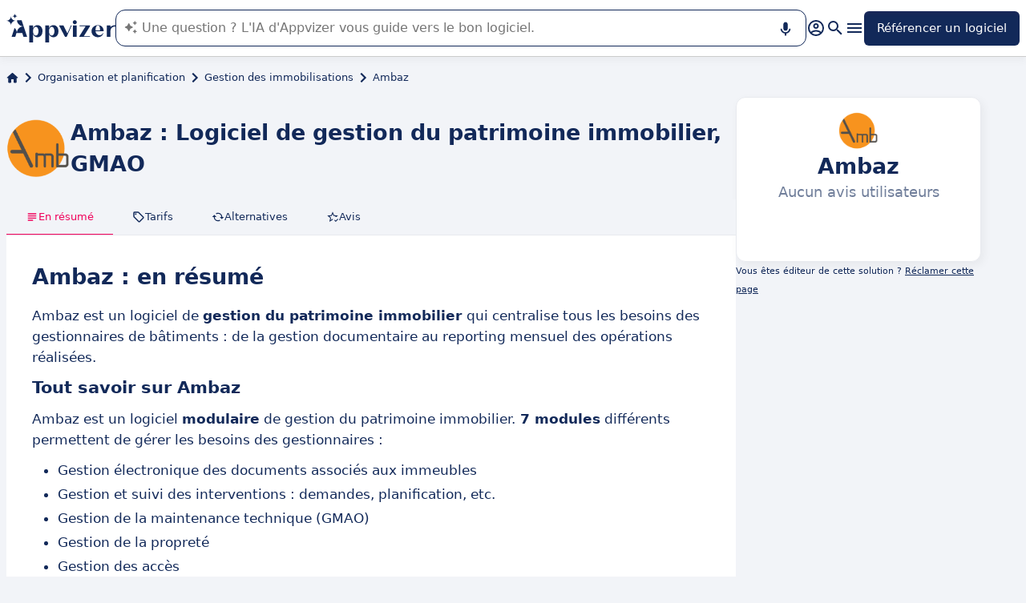

--- FILE ---
content_type: text/html
request_url: https://www.appvizer.fr/operations/immobilisations/ambaz
body_size: 28582
content:
<!DOCTYPE html><html lang="fr" data-astro-cid-upekzwec> <head><meta charset="UTF-8"><meta name="viewport" content="width=device-width, initial-scale=1.0"><link rel="icon" href="https://assets.appvizer.com/_img/appvizer-icon.svg"><link rel="preload" as="image" href="https://www.appvizer.com/media/application/25660/logo/25660.png"><link rel="preload" as="image" href="https://assets.appvizer.com/_img/appvizer-logo-blue.svg"><title>Ambaz : Avis, Prix &amp; Alternatives | Appvizer</title><meta property="og:title" content="Ambaz : Avis, Prix &#38; Alternatives | Appvizer"><meta property="twitter:title" content="Ambaz : Avis, Prix &#38; Alternatives | Appvizer"><meta property="og:type" content="website"><meta property="og:site_name" content="Appvizer"><meta property="og:locale" content="fr"><meta property="twitter:site" content="appvizer_FR"><meta property="twitter:creator" content="@appvizer"><meta property="fb:app_id" class="astro-upekzwec" content="429078460823325"><meta property="fb:app_id" id="meta-fb-admin-Colin" class="astro-upekzwec" content="100000961422441"><meta property="fb:app_id" id="meta-fb-admin-Fabien" class="astro-upekzwec" content="100012648760275"><link rel="canonical" href="https://www.appvizer.fr/operations/immobilisations/ambaz"><meta property="og:url" content="https://www.appvizer.fr/operations/immobilisations/ambaz"><meta name="description" content="Découvrez Ambaz sur Appvizer : avis utilisateurs, tarifs &#38; fonctionnalités. Découvrez les meilleurs logiciels de Gestion des immobilisations sur Appvizer"><meta name="og:description" content="Découvrez Ambaz sur Appvizer : avis utilisateurs, tarifs &#38; fonctionnalités. Découvrez les meilleurs logiciels de Gestion des immobilisations sur Appvizer"><meta name="twitter:description" content="Découvrez Ambaz sur Appvizer : avis utilisateurs, tarifs &#38; fonctionnalités. Découvrez les meilleurs logiciels de Gestion des immobilisations sur Appvizer"><meta name="appvizer-page-type" content="Software"><meta name="appvizer-software-id" content="25660"><meta name="appvizer-software-name" content="Ambaz"><meta name="appvizer-gc-id" content="gc5"><meta name="appvizer-gc-name" content="Organisation et planification"><meta name="appvizer-sc-id" content="sc227"><meta name="appvizer-sc-name" content="Gestion des immobilisations"><meta name="tech-auctions-configuration" content="{&#34;category&#34;:{&#34;id&#34;:&#34;sc227&#34;,&#34;name&#34;:&#34;Gestion des immobilisations&#34;},&#34;isMagazine&#34;:false}"><script type="application/ld+json">{"@context":"https://schema.org","@graph":[{"@type":"WebSite","publisher":{"@type":"Organization","name":"Appvizer","sameAs":["https://www.facebook.com/Appvizer","https://twitter.com/appvizer_FR","https://www.linkedin.com/company/appvizer","https://www.youtube.com/@AppvizerFrance"],"url":"https://www.appvizer.fr","logo":"https://www.appvizer.fr/_img/appvizer-icon.svg"},"headline":"Ambaz : Avis, Prix & Alternatives | Appvizer","mainEntityOfPage":{"@type":"WebPage","@id":"https://www.appvizer.fr/operations/immobilisations/ambaz"},"description":"Découvrez Ambaz sur Appvizer : avis utilisateurs, tarifs & fonctionnalités. Découvrez les meilleurs logiciels de Gestion des immobilisations sur Appvizer","image":"https://www.appvizer.com/media/application/25660/logo/25660.png"},{"@type":"BreadcrumbList","itemListElement":[{"@type":"ListItem","position":1,"name":"Accueil","item":"https://www.appvizer.fr"},{"@type":"ListItem","position":2,"name":"Organisation et planification","item":"https://www.appvizer.fr/operations"},{"@type":"ListItem","position":3,"name":"Gestion des immobilisations","item":"https://www.appvizer.fr/operations/immobilisations"},{"@type":"ListItem","position":4,"name":"Ambaz"}]}]}</script><meta name="tech-domain" content="FR"><meta name="tech-translations-resources" content="{&#34;FR&#34;:{&#34;HOME.LATEST_ARTICLES&#34;:&#34;Derniers articles&#34;,&#34;HOME.SEE_ALL_ARTICLES&#34;:&#34;Voir tous les articles&#34;,&#34;HOME.RESOURCES&#34;:&#34;Ressources&#34;,&#34;HOME.SEE_ALL_RESOURCES&#34;:&#34;Voir toutes les ressources&#34;,&#34;HOME.MOST_VIEWED&#34;:&#34;Les plus consultés&#34;,&#34;HOME.TOP_CATEGORY&#34;:&#34;Top catégories&#34;,&#34;HOME.SOFTWARE_PRESENTATION.TITLE&#34;:&#34;Logiciels du moment&#34;,&#34;HOME.SOFTWARE_CATEGORIES&#34;:&#34;Catégories de logiciels&#34;,&#34;HOME.SOFTWARE_CATEGORY&#34;:&#34;Logiciels de {title}&#34;,&#34;HOME.SCROLL_LABEL&#34;:&#34;Trouvez le logiciel qui vous convient&#34;,&#34;HOME.DESKTOP_SUB_BASELINE&#34;:&#34;Notre <span class=\&#34;highlighted\&#34;>IA conçue pour les professionnels</span> vous recommande <span class=\&#34;highlighted\&#34;>les bons outils SaaS</span>, grâce à des milliers d’analyses et contenus experts signés Appvizer.&#34;,&#34;HOME.MOBILE_SUB_BASELINE&#34;:&#34;Notre <span class=\&#34;highlighted\&#34;>IA conçue pour les professionnels</span> vous recommande <span class=\&#34;highlighted\&#34;>les bons outils SaaS</span>.&#34;,&#34;HOME.ASK_INFO&#34;:&#34;Plus votre question est précise, mieux notre IA pourra vous répondre (plusieurs lignes avec <span class=\&#34;highlighted\&#34;>shift + entrée</span>).&#34;,&#34;ARTICLE.TAGS.GUEST&#34;:&#34;Parole d'expert&#34;,&#34;ARTICLE.TAGS.HOW_TO&#34;:&#34;Conseil&#34;,&#34;ARTICLE.TAGS.DEFINITION&#34;:&#34;Définition&#34;,&#34;ARTICLE.TAGS.WHITE_PAPER&#34;:&#34;Livre blanc&#34;,&#34;ARTICLE.TAGS.SOFTWARE&#34;:&#34;Logiciel&#34;,&#34;ARTICLE.TAGS.SOFTWARE_COMPARISON&#34;:&#34;Comparatif logiciel&#34;,&#34;ARTICLE.TAGS.NEWS&#34;:&#34;Actualité&#34;,&#34;ARTICLE.TAGS.MODEL&#34;:&#34;Modèle&#34;,&#34;ARTICLE.TAGS.UPCOMING_WEBINAR&#34;:&#34;Webinar à venir&#34;,&#34;ARTICLE.TAGS.WEBINAR&#34;:&#34;Webinar&#34;,&#34;ARTICLE.TABLE_OF_CONTENTS_TITLE&#34;:&#34;Sommaire&#34;,&#34;ARTICLE.TOPIC_RELATED_ARTICLES_TITLE&#34;:&#34;Autres articles dans la thématique&#34;,&#34;ARTICLE.EXPERT_THOUGHT_TITLE&#34;:&#34;L'avis de notre expert&#34;,&#34;ARTICLE.SEE_ALSO_TITLE&#34;:&#34;Lire aussi&#34;,&#34;ARTICLE.VIEW_SOFTWARE&#34;:&#34;Voir ce logiciel&#34;,&#34;ARTICLE.PUBLICATION_DATE&#34;:&#34;Le {creationDate}&#34;,&#34;ARTICLE.BY_AUTHOR&#34;:&#34;Par {authorFirstname} {authorLastname}&#34;,&#34;ARTICLE.QUOTED_SOFTWARE&#34;:&#34;Meilleurs logiciels pour vous&#34;,&#34;ARTICLE.PROMOTED_SOFTWARE&#34;:&#34;Suggestion de logiciels pour vous&#34;,&#34;ARTICLE.LOAD_MORE&#34;:&#34;Charger plus d'articles&#34;,&#34;ARTICLE.LOADING&#34;:&#34;Chargement...&#34;,&#34;ARTICLE.GUEST_ARTICLE_INFORMATION&#34;:&#34;Article invité. Appvizer accueille ponctuellement des experts. Indépendants de la rédaction d'Appvizer, ils partagent leurs expériences et opinions personnelles. Les propos mentionnés dans cet article sont ceux de l'auteur et ne reflètent pas le point de vue d'Appvizer.&#34;,&#34;ARTICLE.FREE_RESOURCE&#34;:&#34;Ressource gratuite&#34;,&#34;ARTICLE.VALIDATED_BY&#34;:&#34;Validé par&#34;,&#34;ARTICLE.AUTHORED_BY&#34;:&#34;Par&#34;,&#34;ARTICLE.DIRECTORY_LINK_TITLE&#34;:&#34;Découvrez notre catalogue complet en {categoryName}&#34;,&#34;ARTICLE.DIRECTORY_LINK_LABEL&#34;:&#34;Voir tous les logiciels&#34;,&#34;ARTICLE.GENERATION_TRANSLATION_FROM_BR&#34;:&#34;Article traduit du portugais&#34;,&#34;ARTICLE.GENERATION_TRANSLATION_FROM_ES&#34;:&#34;Article traduit de l'espagnol&#34;,&#34;ARTICLE.GENERATION_TRANSLATION_FROM_IT&#34;:&#34;Article traduit de l'italien&#34;,&#34;ARTICLE.GENERATION_TRANSLATION_FROM_DE&#34;:&#34;Article traduit de l'allemand&#34;,&#34;ARTICLE.GENERATION_TRANSLATION_FROM_UK&#34;:&#34;Article traduit de l'anglais&#34;,&#34;ARTICLE.GENERATION_TRANSLATION_FROM_COM&#34;:&#34;Article traduit de l'anglais&#34;,&#34;ARTICLE.GENERATION_TRANSLATION_FROM_FR&#34;:&#34;Article traduit du français&#34;,&#34;SOFTWARE.LABEL&#34;:&#34;Logiciels&#34;,&#34;SOFTWARE.REVIEWS_LABEL&#34;:&#34;{reviewsCount} avis&#34;,&#34;SOFTWARE.NO_REVIEW_LABEL&#34;:&#34;Aucun avis utilisateurs&#34;,&#34;SOFTWARE.REVIEWS_BASED_ON_LABEL&#34;:&#34;Basé sur <span class=\&#34;bold\&#34;>{reviewsCount} avis</span>&#34;,&#34;SOFTWARE.REVIEWS_INFORMATION_TOOLTIP&#34;:&#34;Pour faciliter votre recherche de logiciel, Appvizer calcule cette note globale à partir des avis d'utilisateurs vérifiés, laissés sur des sites référents.&#34;,&#34;SOFTWARE.REVIEWS_LABEL_ALTERNATIVE&#34;:&#34;{rating} ({reviewsCount} avis)&#34;,&#34;SOFTWARE.REVIEWS_REPLY_LABEL&#34;:&#34;Réponse de l'éditeur&#34;,&#34;SOFTWARE.REDIRECTION_LABEL&#34;:&#34;En savoir plus sur {name}&#34;,&#34;SOFTWARE.REDIRECTION_LABEL_ALTERNATIVE&#34;:&#34;En savoir plus&#34;,&#34;SOFTWARE.CTA_LABEL&#34;:&#34;VISITER SITE WEB&#34;,&#34;SOFTWARE.THANK_YOU_FOR_INTEREST&#34;:&#34;Merci pour votre intérêt !&#34;,&#34;SOFTWARE.CONTACT_FORM_ALREADY_SUBMITTED&#34;:&#34;Votre demande de mise en relation a déjà été transmise à {name}.&#34;,&#34;SOFTWARE.RESOURCE_FORM_ALREADY_SUBMITTED&#34;:&#34;Votre document est déjà en chemin, surveillez votre boîte de réception.&#34;,&#34;SOFTWARE.CONTACT_LABEL&#34;:&#34;Contacter {name}&#34;,&#34;SOFTWARE.SEE_THE_SOFTWARE&#34;:&#34;VOIR LE LOGICIEL&#34;,&#34;SOFTWARE.SEE_ALL_SOFTWARE&#34;:&#34;Voir tous les logiciels&#34;,&#34;SOFTWARE.SEE_ALL_SOFTWARE_OF_CATEGORY&#34;:&#34;Voir tous les logiciels {category}&#34;,&#34;SOFTWARE.BACK_TO_SOFTWARE&#34;:&#34;Retour à {name}&#34;,&#34;SOFTWARE.FEATURES&#34;:&#34;Fonctionnalités&#34;,&#34;SOFTWARE.ALTERNATIVES_LABEL&#34;:&#34;Alternatives clients sur {name}&#34;,&#34;SOFTWARE.ALTERNATIVES_SHORT_LABEL&#34;:&#34;Alternatives à {name}&#34;,&#34;SOFTWARE.DOWNLOADABLE_RESOURCES_LABEL&#34;:&#34;{name} : ses meilleures ressources&#34;,&#34;SOFTWARE.COMPARISONS_TITLE&#34;:&#34;Comparer {name} à un autre logiciel&#34;,&#34;SOFTWARE.REVIEWS_NAME_LABEL&#34;:&#34;Avis clients sur {name}&#34;,&#34;SOFTWARE.REVIEWS_NAME_SHORT_LABEL&#34;:&#34;Avis sur {name}&#34;,&#34;SOFTWARE.CREATE_REVIEW&#34;:&#34;Laisser un avis&#34;,&#34;SOFTWARE.RECLAIM_LABEL&#34;:&#34;Réclamer cette page&#34;,&#34;SOFTWARE.INFOS&#34;:&#34;information sur {name}&#34;,&#34;SOFTWARE.EDITED_BY&#34;:&#34;Logiciel édité par {provider}&#34;,&#34;SOFTWARE.DATA_LOCATIONS&#34;:&#34;Données hébergées dans les pays suivants : &#34;,&#34;SOFTWARE.LANGUAGES&#34;:&#34;Liste des langues disponibles : &#34;,&#34;SOFTWARE.CERTIFICATIONS&#34;:&#34;Certifications :&#34;,&#34;SOFTWARE.STRENGTHS&#34;:&#34;Ses avantages&#34;,&#34;SOFTWARE.ALL_MEDIA&#34;:&#34;Tous les médias&#34;,&#34;SOFTWARE.SCREENSHOTS&#34;:&#34;Captures d'écran&#34;,&#34;SOFTWARE.VIDEOS&#34;:&#34;Vidéos&#34;,&#34;SOFTWARE.EDITIONS_LABEL&#34;:&#34;{name} : Ses tarifs&#34;,&#34;SOFTWARE.EDITIONS_REDIRECTION_COMPARE&#34;:&#34;Comparer toutes les fonctionnalités&#34;,&#34;SOFTWARE.EDITIONS_REDIRECTION_DISPLAY&#34;:&#34;Afficher toutes les fonctionnalités&#34;,&#34;SOFTWARE.ALTERNATIVES_REDIRECTION&#34;:&#34;Voir toutes les alternatives&#34;,&#34;SOFTWARE.PRESENTATION&#34;:&#34;En résumé&#34;,&#34;SOFTWARE.EDITIONS&#34;:&#34;Tarifs&#34;,&#34;SOFTWARE.ALTERNATIVES&#34;:&#34;Alternatives&#34;,&#34;SOFTWARE.RESOURCES_TITLE&#34;:&#34;Ressources&#34;,&#34;SOFTWARE.CERTIFIED_REVIEW&#34;:&#34;Avis certifié&#34;,&#34;SOFTWARE.REVIEWS_REDIRECTION&#34;:&#34;Voir tous les avis&#34;,&#34;SOFTWARE.TEST&#34;:&#34;Test complet&#34;,&#34;SOFTWARE.TEST_TITLE&#34;:&#34;{name} : le test complet&#34;,&#34;SOFTWARE.TEST_OPINION&#34;:&#34;L'avis d'Appvizer&#34;,&#34;SOFTWARE.TEST_TARGET&#34;:&#34;À qui s'adresse {name} ?&#34;,&#34;SOFTWARE.TEST_FEATURE&#34;:&#34;Quelles sont les fonctionnalités de {name} ?&#34;,&#34;SOFTWARE.TEST_HIGHLIGHT&#34;:&#34;Points forts de {name}&#34;,&#34;SOFTWARE.SEE_MORE_RESOURCES&#34;:&#34;Voir plus de ressources&#34;,&#34;SOFTWARE.SUBMIT_REVIEW&#34;:&#34;Soumettre un avis&#34;,&#34;SOFTWARE.NO_REVIEWS_LABEL&#34;:&#34;Aucun avis, soyez le premier à donner le vôtre.&#34;,&#34;SOFTWARE.REVIEW_TITLE_PLACEHOLDER&#34;:&#34;Titre de votre avis&#34;,&#34;SOFTWARE.REVIEW_BODY_PLACEHOLDER&#34;:&#34;Laissez votre commentaire&#34;,&#34;SOFTWARE.LOGGED_AS&#34;:&#34;Connecté en tant que {username}&#34;,&#34;SOFTWARE.REVIEW_ERROR&#34;:&#34;Merci de renseigner une notation, un titre et un commentaire sur votre avis.&#34;,&#34;SOFTWARE.REVIEW_SAVED&#34;:&#34;Votre avis a bien été pris en compte, il est désormais en attente de modération.&#34;,&#34;SOFTWARE.REVIEW_FAILED&#34;:&#34;Votre avis n'a pas été enregistré, veuillez réessayer.&#34;,&#34;SOFTWARE.CANCEL_REVIEW&#34;:&#34;Annuler&#34;,&#34;SOFTWARE.REPLY_LABEL&#34;:&#34;Répondre&#34;,&#34;SOFTWARE.REPLY_SAVED&#34;:&#34;Votre réponse a bien été prise en compte, elle sera bientôt en ligne&#34;,&#34;SOFTWARE.REPLY_FAILED&#34;:&#34;Votre réponse n'a pas été enregistrée, veuillez réessayer.&#34;,&#34;SOFTWARE.REPLY_ERROR&#34;:&#34;Merci de renseigner votre réponse&#34;,&#34;SOFTWARE.SUBMIT_REPLY&#34;:&#34;Publier ma réponse&#34;,&#34;SOFTWARE.REVIEW_PUBLISHED_AT&#34;:&#34;publié le {date}&#34;,&#34;SOFTWARE.SEE_LESS&#34;:&#34;Voir moins&#34;,&#34;SOFTWARE.SEE_MORE&#34;:&#34;Voir plus&#34;,&#34;SOFTWARE.REVIEWS&#34;:&#34;Avis&#34;,&#34;SOFTWARE.REVIEWS_SUMMARY&#34;:&#34;Avis&#34;,&#34;SOFTWARE.PRESENTATION_LABEL&#34;:&#34;{name} : en résumé&#34;,&#34;SOFTWARE.SOFTWARE_OF_CATEGORY&#34;:&#34;Logiciels de {categoryNameLowercase}&#34;,&#34;SOFTWARE.RESOURCES&#34;:&#34;Ressources liées à {name}&#34;,&#34;SOFTWARE.META.TITLE&#34;:&#34;{name} : Avis, Prix &#38; Alternatives | Appvizer&#34;,&#34;SOFTWARE.META.DESCRIPTION&#34;:&#34;Découvrez {name} sur Appvizer : avis utilisateurs, tarifs &#38; fonctionnalités. Découvrez les meilleurs logiciels de {categoryName} sur Appvizer&#34;,&#34;SOFTWARE.ALTERNATIVES_MOBILE&#34;:&#34;Vous pourriez aimer aussi&#34;,&#34;SOFTWARE.ALTERNATIVES_PAGE.META.TITLE&#34;:&#34;Alternatives à {name} : Comparez les logiciels similaires | Appvizer&#34;,&#34;SOFTWARE.ALTERNATIVES_PAGE.META.DESCRIPTION&#34;:&#34;Comparez les alternatives à {name} et trouvez le meilleur logiciel adapté à vos besoins avec Appvizer&#34;,&#34;SOFTWARE.ALTERNATIVES_PAGE.TITLE&#34;:&#34;Alternatives à {name}&#34;,&#34;SOFTWARE.REVIEWS_PAGE.META.TITLE&#34;:&#34;{name} : Découvrir tous les avis utilisateurs | Appvizer&#34;,&#34;SOFTWARE.REVIEWS_PAGE.META.DESCRIPTION&#34;:&#34;Voir tous les avis utilisateurs sur {name} : avis utilisateurs vérifiés avec Appvizer&#34;,&#34;SOFTWARE.REVIEWS_PAGE.TITLE&#34;:&#34;Avis utilisateurs sur {name}&#34;,&#34;SOFTWARE.REVIEWS_PAGE.REVIEWS_APPVIZER_INFORMATION_TOOLTIP&#34;:&#34;Les avis laissés sur Appvizer sont vérifiés par notre équipe qui s'assure de l'authenticité de son dépositaire.&#34;,&#34;SOFTWARE.ALTERNATIVES_TOP_LABEL&#34;:&#34;Logiciels Similaires&#34;,&#34;SOFTWARE.RELATED_ARTICLES&#34;:&#34;Articles liés à {name}&#34;,&#34;SOFTWARE.CLAIM_SOFTWARE_CATCH_PHRASE&#34;:&#34;Vous êtes éditeur de cette solution ?&#34;,&#34;SOFTWARE.INFORMATION_BLOCK_TITLE&#34;:&#34;Bon à savoir&#34;,&#34;SOFTWARE.WARNING_BLOCK_TITLE&#34;:&#34;Attention&#34;,&#34;SOFTWARE.SEE_MORE_FEATURE&#34;:&#34;Plus de fonctionnalités&#34;,&#34;SOFTWARE.APPVIZER_REVIEWS_NAME_LABEL&#34;:&#34;Avis de la communauté Appvizer ({nbReviews})&#34;,&#34;SOFTWARE.VIDEO&#34;:&#34;Vidéo&#34;,&#34;SOFTWARE.ARTICLE_MENTIONING_IT&#34;:&#34;{name} : les articles qui en parlent&#34;,&#34;SOFTWARE.WEAKNESSES&#34;:&#34;Ses inconvénients&#34;,&#34;SOFTWARE.SCREENSHOT&#34;:&#34;Capture d'écran&#34;,&#34;SOFTWARE.READ_ANALYSIS&#34;:&#34;Lire notre analyse sur {name}&#34;,&#34;SOFTWARE.TO_SOFTWARE_WEBSITE&#34;:&#34;Vers site web de {name}&#34;,&#34;SOFTWARE.TO_SOFTWARE_PAGE&#34;:&#34;Vers fiche produit de {name}&#34;,&#34;SOFTWARE.CONTACT&#34;:&#34;Contacter&#34;,&#34;SOFTWARE.STRENGTHS_OF_SOFTWARE&#34;:&#34;Les points forts de {name}&#34;,&#34;SOFTWARE.OPTION.FREE_VERSION&#34;:&#34;Version gratuite&#34;,&#34;SOFTWARE.OPTION.FREE_TRIAL&#34;:&#34;Essai gratuit&#34;,&#34;SOFTWARE.OPTION.FREE_DEMO&#34;:&#34;Démo gratuite&#34;,&#34;SOFTWARE.PRICE.PAID_VERSION_FROM&#34;:&#34;Version payante dès&#34;,&#34;SOFTWARE.PRICE.PRICE_ON_DEMAND&#34;:&#34;Tarif sur demande&#34;,&#34;SOFTWARE.CONTACT_FORM_BOTTOM_TEXT_WITHOUT_VENDOR&#34;:&#34;Appvizer s'engage à prendre soin de vos données personnelles dans sa <a href=\&#34;https://www.appvizer.fr/a-propos/confidentialite\&#34; target=\&#34;_blank\&#34;>politique de confidentialité</a>. J'accepte d'être contacté par l'exploitant de {name} désigné par le mot \&#34;Vendeur\&#34;, ou par un Vendeur similaire, selon les <a href=\&#34;https://www.appvizer.fr/a-propos/cgu\&#34; target=\&#34;_blank\&#34;>CGU</a> d'Appvizer.&#34;,&#34;SOFTWARE.CONTACT_FORM_BOTTOM_TEXT_WITH_VENDOR&#34;:&#34;Appvizer s'engage à prendre soin de vos données personnelles. J'accepte d'être contacté par {vendorName}, exploitant de {name}, désigné par le mot \&#34;Vendeur\&#34; dans la <a href=\&#34;https://www.appvizer.fr/a-propos/confidentialite\&#34; target=\&#34;_blank\&#34;>politique de confidentialité</a> et les <a href=\&#34;https://www.appvizer.fr/a-propos/cgu\&#34; target=\&#34;_blank\&#34;>CGU</a> d'Appvizer, ou par un Vendeur similaire.&#34;,&#34;SOFTWARE.APPVIZER_REVIEW&#34;:&#34;L’avis d’Appvizer&#34;,&#34;SOFTWARE.STRENGTHS_SHORT_LABEL&#34;:&#34;Avantages&#34;,&#34;SOFTWARE.MORE_DETAILS&#34;:&#34;Plus de détails&#34;,&#34;SOFTWARE.COVER_TITLE&#34;:&#34;Avis {name} : {teaser} - Appvizer&#34;,&#34;SOFTWARE.NO_ALTERNATIVES_FOUND&#34;:&#34;Pour l’instant, nous n’avons pas encore identifié d’alternatives à {name}, mais nos équipes analysent en continu les nouvelles solutions disponibles. Cette page sera mise à jour dès que de nouvelles solutions pertinentes seront identifiées. Revenez bientôt découvrir d’éventuelles nouveautés !&#34;,&#34;SOFTWARE.SPECIAL_OFFER.SEE_THE_OFFER&#34;:&#34;Profitez de l'offre&#34;,&#34;EDITION.PRICE.PRICE&#34;:&#34;Tarif&#34;,&#34;EDITION.PRICE.MAX_USERS&#34;:&#34;{maxUsers, plural, =0{/utilisateurs illimités} one {/utilisateur} other{/# utilisateurs}}&#34;,&#34;EDITION.PRICE.ASK&#34;:&#34;sur demande&#34;,&#34;EDITION.PRICE.FREE&#34;:&#34;Gratuit&#34;,&#34;EDITION.PRICE.PERIOD.MONTHLY&#34;:&#34;/mois&#34;,&#34;EDITION.PRICE.PERIOD.YEARLY&#34;:&#34;/an&#34;,&#34;EDITION.PRICE.PERIOD.ONCE&#34;:&#34; &#34;,&#34;EDITION.OTHER_FEATURES&#34;:&#34; + {nbOtherFeatures} autres fonctionnalités&#34;,&#34;EDITION.UNLIMITED_MAX_USER&#34;:&#34;/utilisateurs illimités&#34;,&#34;EDITION.MULTIPLE_MAX_USER&#34;:&#34;/{maxUsers} utilisateurs&#34;,&#34;EDITION.ONE_MAX_USER&#34;:&#34;/utilisateur&#34;,&#34;REGISTER&#34;:&#34;Référencer un logiciel&#34;,&#34;DOWNLOAD&#34;:&#34;Télécharger&#34;,&#34;COMPARISON&#34;:&#34;{softwareName1} vs {softwareName2}&#34;,&#34;DURATION_LIGHT&#34;:&#34;{hours, select, 0 {} other {{hours}h}}{minutes, select, 0 {} other {{minutes}{hours, select, 0 { min} other {m}}}}&#34;,&#34;LANGUAGE.IN_PT&#34;:&#34;En portugais&#34;,&#34;LANGUAGE.IN_DE&#34;:&#34;En allemand&#34;,&#34;LANGUAGE.IN_EN&#34;:&#34;En anglais&#34;,&#34;LANGUAGE.IN_ES&#34;:&#34;En espagnol&#34;,&#34;LANGUAGE.IN_FR&#34;:&#34;En français&#34;,&#34;LANGUAGE.IN_IT&#34;:&#34;En italien&#34;,&#34;FOOTER.ABOUT&#34;:&#34;À propos&#34;,&#34;FOOTER.TRANSPARENCY&#34;:&#34;Transparence&#34;,&#34;FOOTER.PRIVACY&#34;:&#34;Confidentialité&#34;,&#34;FOOTER.LEGAL_NOTICE&#34;:&#34;Confidentialité&#34;,&#34;FOOTER.TERMS&#34;:&#34;CGU&#34;,&#34;FOOTER.COMPARATOR&#34;:&#34;Comparateur de logiciels&#34;,&#34;FOOTER.TRENDS&#34;:&#34;Tendances&#34;,&#34;FOOTER.SITEMAP&#34;:&#34;Plan du site&#34;,&#34;FOOTER.EDITOR&#34;:&#34;Mon compte&#34;,&#34;FOOTER.HELP_CENTER&#34;:&#34;Centre d'aide&#34;,&#34;FOOTER.PARTNERS&#34;:&#34;Editeurs de logiciel&#34;,&#34;FOOTER.LANGUAGE&#34;:&#34;Langue :&#34;,&#34;FOOTER.SOFTWARE&#34;:&#34;Logiciels&#34;,&#34;FOOTER.MAGAZINE_SITEMAP&#34;:&#34;Magazine&#34;,&#34;NEWSLETTER.EMAIL&#34;:&#34;Email&#34;,&#34;NEWSLETTER.TITLE&#34;:&#34;Work Smarter by Appvizer&#34;,&#34;NEWSLETTER.TITLE_ALTERNATIVE_1&#34;:&#34;Work Smarter : la newsletter Appvizer&#34;,&#34;NEWSLETTER.TEXT&#34;:&#34;Des tendances et conseils, pour être plus performant au travail, dans votre boîte mail.&#34;,&#34;NEWSLETTER.BUTTON&#34;:&#34;Abonnez-vous&#34;,&#34;NEWSLETTER.ERROR.EMAIL_REQUIRED&#34;:&#34;Veuillez renseigner une adresse email.&#34;,&#34;NEWSLETTER.ERROR.EMAIL_INVALID&#34;:&#34;Veuillez renseigner une adresse email valide.&#34;,&#34;NEWSLETTER.ERROR.SUBMIT&#34;:&#34;Une erreur est survenue lors de l'enregistrement. Veuillez réessayer.&#34;,&#34;SEARCH.PLACEHOLDER&#34;:&#34;Rechercher un logiciel, un article&#34;,&#34;SEARCH.FEATURE_CONTEXT&#34;:&#34;dans {type} › {context}&#34;,&#34;SEARCH.CATEGORY_COUNT&#34;:&#34;{count} logiciels&#34;,&#34;SEARCH.CATEGORY_LABEL&#34;:&#34;Logiciels de {name}&#34;,&#34;SEARCH.LABEL&#34;:&#34;Votre recherche&#34;,&#34;SEARCH.ALL_TAB&#34;:&#34;Tout&#34;,&#34;SEARCH.ARTICLE_TAG&#34;:&#34;Article&#34;,&#34;SEARCH.ARTICLES_TAB&#34;:&#34;Articles&#34;,&#34;SEARCH.SOFTWARE_TAG&#34;:&#34;Logiciel&#34;,&#34;SEARCH.SOFTWARE_TAB&#34;:&#34;Logiciels&#34;,&#34;SEARCH.RESOURCE_TAG&#34;:&#34;Ressource&#34;,&#34;SEARCH.RESOURCES_TAB&#34;:&#34;Ressources&#34;,&#34;SEARCH.PROMOTED_TAG&#34;:&#34;Annonce&#34;,&#34;SEARCH.COMPARISON_TAG&#34;:&#34;Comparatif&#34;,&#34;SEARCH.TOPIC_TAG&#34;:&#34;Rubrique&#34;,&#34;SEARCH.MORE_RESULTS&#34;:&#34;Voir plus de résultats&#34;,&#34;SEARCH.ASSOCIATED_SEARCH&#34;:&#34;Recherches associées&#34;,&#34;SEARCH.NO_RESULTS_TITLE&#34;:&#34;Désolé, aucun résultat ne correspond à votre recherche&#34;,&#34;SEARCH.ERROR_TITLE&#34;:&#34;Désolé, une erreur est survenue pendant votre recherche&#34;,&#34;SEARCH.CHECK_SEARCH&#34;:&#34;Vérifiez votre recherche ou essayez un autre mot clé.&#34;,&#34;SEARCH.META_TITLE&#34;:&#34;Recherche - Appvizer&#34;,&#34;HEADER.ACCOUNT.LOGIN&#34;:&#34;Connexion&#34;,&#34;HEADER.ACCOUNT.MENU.MY_ACCOUNT&#34;:&#34;Mon compte&#34;,&#34;HEADER.ACCOUNT.MENU.MY_SOFTWARE&#34;:&#34;Mes logiciels&#34;,&#34;HEADER.ACCOUNT.MENU.MY_ANALYSIS&#34;:&#34;Mes analyses&#34;,&#34;HEADER.ACCOUNT.MENU.CRM&#34;:&#34;CRM&#34;,&#34;HEADER.ACCOUNT.MENU.VENDORS&#34;:&#34;Vendors&#34;,&#34;HEADER.ACCOUNT.MENU.USERS&#34;:&#34;Users&#34;,&#34;HEADER.ACCOUNT.MENU.SOFTWARE&#34;:&#34;Services&#34;,&#34;HEADER.ACCOUNT.MENU.FEATURES&#34;:&#34;Fonctionnalités&#34;,&#34;HEADER.ACCOUNT.MENU.CONTENT&#34;:&#34;Content&#34;,&#34;HEADER.ACCOUNT.MENU.SOFTWARE_GROUP&#34;:&#34;Groupes de logiciels&#34;,&#34;HEADER.ACCOUNT.MENU.TESTS&#34;:&#34;Tests&#34;,&#34;HEADER.ACCOUNT.MENU.LOGOUT&#34;:&#34;Déconnexion&#34;,&#34;HEADER.ACCOUNT.MENU.MY_LEADS&#34;:&#34;Mes leads&#34;,&#34;HEADER.ACCOUNT.MENU.MY_PLANS&#34;:&#34;Mes plans&#34;,&#34;HEADER.ACCOUNT.MENU.PLANS&#34;:&#34;Plans&#34;,&#34;HEADER.ACCOUNT.MENU.MY_AUCTIONS&#34;:&#34;Mes enchères&#34;,&#34;HEADER.ASK_INFO&#34;:&#34;Plus votre question est précise, mieux notre IA pourra vous répondre (plusieurs lignes avec <span class=\&#34;highlighted\&#34;>shift + entrée</span>).<br />\nL'IA de Appvizer vous guide dans l'utilisation ou la sélection de logiciel SaaS en entreprise.&#34;,&#34;FR&#34;:&#34;France (Français)&#34;,&#34;COM&#34;:&#34;United States (English)&#34;,&#34;UK&#34;:&#34;United Kingdom (English)&#34;,&#34;ES&#34;:&#34;España (Español)&#34;,&#34;DE&#34;:&#34;Deutschland (Deutsch)&#34;,&#34;IT&#34;:&#34;Italia (Italiano)&#34;,&#34;BR&#34;:&#34;Brasil (Português)&#34;,&#34;NAVIGATION.ACTIVITY_AREA&#34;:&#34;Secteur d'activité&#34;,&#34;NAVIGATION.ALL_ARTICLES_AND_SOFTWARES&#34;:&#34;Tous les articles et logiciels&#34;,&#34;NAVIGATION.NO_ARTICLE_TO_DISPLAY&#34;:&#34;Pas d'article disponible&#34;,&#34;NAVIGATION.SEE_ALL_ARTICLES&#34;:&#34;Voir tous les articles&#34;,&#34;NAVIGATION.NO_SOFTWARE_TO_DISPLAY&#34;:&#34;Pas de logiciel disponible&#34;,&#34;NAVIGATION.SEE_ALL_SOFTWARES&#34;:&#34;Voir tous les logiciels&#34;,&#34;NAVIGATION.BACK&#34;:&#34;Retour&#34;,&#34;BREADCRUMB.BASE_URL&#34;:&#34;Accueil&#34;,&#34;CATEGORY.SIBLING_CATEGORIES&#34;:&#34;{name} : les autres catégories à découvrir&#34;,&#34;CATEGORY.SOFTWARE_GUIDE&#34;:&#34;{name} : nos guides logiciels&#34;,&#34;CATEGORY.SOFTWARE_PRESENTATION.TITLE&#34;:&#34;{name} : les logiciels du moment&#34;,&#34;CATEGORY.LATEST_ARTICLES&#34;:&#34;Derniers articles&#34;,&#34;CATEGORY.SELECTION_CATEGORIES.TITLE&#34;:&#34;{name} : les catégories populaires&#34;,&#34;CATEGORY.SELECTION_CATEGORIES.TITLE_MOBILE&#34;:&#34;Choisir une catégorie&#34;,&#34;CATEGORY.SELECTION_CATEGORIES.TITLE_DESKTOP&#34;:&#34;Autres catégories&#34;,&#34;CATEGORY.TOPIC.HOW_TO&#34;:&#34;{name} : comment gérer de A à Z ?&#34;,&#34;CATEGORY.TOPIC.DEFINITION&#34;:&#34;{name} : comprendre les bases&#34;,&#34;CATEGORY.TOPIC.SOFTWARE&#34;:&#34;{name} : trouver le logiciel adapté&#34;,&#34;CATEGORY.SELECT_CHILD.TITLE&#34;:&#34;{name} : les catégories populaires&#34;,&#34;CATEGORY.SELECT_CHILD.TITLE_MOBILE&#34;:&#34;Choisir une catégorie&#34;,&#34;CATEGORY.SELECT_CHILD.TITLE_DESKTOP&#34;:&#34;Autres catégories&#34;,&#34;CATEGORY.POPULAR_SOFTWARE_CATEGORY.TITLE&#34;:&#34;{name} : les annuaires de logiciels populaires&#34;,&#34;CATEGORY.POPULAR_SOFTWARE_CATEGORY.DROPDOWN_LABEL&#34;:&#34;Autres catégories&#34;,&#34;CATEGORY.LOAD_MORE&#34;:&#34;Charger plus d'articles&#34;,&#34;CATEGORY.LOADING&#34;:&#34;Chargement...&#34;,&#34;CATEGORY.META.TITLE&#34;:&#34;{name} : Actualités, Articles, Logiciels et Ressources métiers&#34;,&#34;CATEGORY.META.DESCRIPTION&#34;:&#34;Toutes les dernières actualités, tests logiciels et guides métiers en {name} avec Appvizer&#34;,&#34;CATEGORY.SEE_ALL_SOFTWARE&#34;:&#34;Voir tous les logiciels&#34;,&#34;CATEGORY.ASSOCIATE_SOFTWARE_CATEGORY.TITLE&#34;:&#34;{name} : les catégories associées&#34;,&#34;CATEGORY.ASSOCIATE_SOFTWARE_CATEGORY.SEE_MORE&#34;:&#34;Voir plus&#34;,&#34;CATEGORY.ASSOCIATE_SOFTWARE_CATEGORY.SEE_LESS&#34;:&#34;Voir moins&#34;,&#34;META.TITLE&#34;:&#34;Appvizer | Média &#38; Comparateur de Logiciels pour les Professionnels&#34;,&#34;META.DESCRIPTION&#34;:&#34;Reinventez votre entreprise : Realisez votre veille métier et trouvez le bon logiciel adapté à vos besoins avec Appvizer&#34;,&#34;TRANSPARENCY.LABEL&#34;:&#34;En savoir plus&#34;,&#34;TRANSPARENCY.TEXT&#34;:&#34;La transparence est une valeur essentielle pour Appvizer. En tant que média, nous avons pour objectif d'offrir à nos lecteurs des contenus utiles et de qualité tout en permettant à Appvizer de vivre de ces contenus. C'est pourquoi, nous vous invitons à découvrir notre système de rémunération.&#34;,&#34;DIRECTORY.TITLE&#34;:&#34;Logiciels de {categoryName}&#34;,&#34;DIRECTORY.SOFTWARE_TITLE&#34;:&#34;Comparer les logiciels de {categoryName}&#34;,&#34;DIRECTORY.CATEGORY_REDIRECTION_LABEL&#34;:&#34;Besoin de conseils ? Découvrez tous nos articles de&#34;,&#34;DIRECTORY.ALL_SOFTWARE&#34;:&#34;Tous les logiciels&#34;,&#34;DIRECTORY.GUIDE&#34;:&#34;Guide d'achat&#34;,&#34;DIRECTORY.CATEGORY&#34;:&#34;catégorie&#34;,&#34;DIRECTORY.SUBCATEGORY&#34;:&#34;Sous-catégorie&#34;,&#34;DIRECTORY.BYKEYWORDS&#34;:&#34;Par mots clés&#34;,&#34;DIRECTORY.DATALOCALISATION&#34;:&#34;Localisation des données&#34;,&#34;DIRECTORY.LANGUAGES&#34;:&#34;Langues&#34;,&#34;DIRECTORY.FILTER&#34;:&#34;Filtre&#34;,&#34;DIRECTORY.FEATURES&#34;:&#34;Fonctionnalités&#34;,&#34;DIRECTORY.SUMMARY&#34;:&#34;Sommaire&#34;,&#34;DIRECTORY.PURCHASE_GUIDE&#34;:&#34;{categoryName} : guide d'achat&#34;,&#34;DIRECTORY.SUB_CATEGORIES_TITLE&#34;:&#34;Affiner ma recherche de logiciels de {categoryNameLowercase}&#34;,&#34;DIRECTORY.SIBLINGS_TITLE&#34;:&#34;{categoryName} : les autres catégories à découvrir&#34;,&#34;DIRECTORY.SEE_ALL_CATEGORIES&#34;:&#34;Voir toutes les catégories&#34;,&#34;DIRECTORY.FILTER_PANEL.BUSINESS_FUNCTIONS_LABEL&#34;:&#34;Univers métier&#34;,&#34;DIRECTORY.FILTER_PANEL.SOFTWARE_CATEGORIES_LABEL&#34;:&#34;Catégorie&#34;,&#34;DIRECTORY.FILTER_PANEL.FILTER&#34;:&#34;Filtrer&#34;,&#34;DIRECTORY.META.TITLE&#34;:&#34;Les {nbSoftware} Meilleurs Logiciels de {categoryName} en {currentYear} | Appvizer&#34;,&#34;DIRECTORY.META.DESCRIPTION&#34;:&#34;Découvrez les {nbSoftware} meilleurs logiciels de {categoryName} en {currentYear}. Comparez fonctionnalités, intégrations, ergonomie, support client et prix sur Appvizer.&#34;,&#34;DIRECTORY.SOFTWARE_LIST_TITLE&#34;:&#34;Notre sélection de {nbSoftware} logiciels de {categoryNameLowercase}&#34;,&#34;DIRECTORY.TABS.SOFTWARE_LIST&#34;:&#34;Tous les logiciels&#34;,&#34;DIRECTORY.TABS.GUIDE&#34;:&#34;Guide d'achat&#34;,&#34;DIRECTORY.TABS.FAQ&#34;:&#34;FAQ&#34;,&#34;DIRECTORY.TABS.ASSOCIATE_SOFTWARE_CATEGORY&#34;:&#34;Catégories associées&#34;,&#34;DIRECTORY.GUIDE_TITLE&#34;:&#34;Logiciels de {categoryName} : guide d'achat&#34;,&#34;DIRECTORY.FAQ_TITLE&#34;:&#34;Logiciels de {categoryName} : FAQ&#34;,&#34;BASELINE&#34;:&#34;<span class=\&#34;highlighted\&#34;>Appvizer</span>, l'Expert qui <span class=\&#34;highlighted\&#34;>trouve</span> votre logiciel professionnel&#34;,&#34;NOT_FOUND.META.TITLE&#34;:&#34;Appvizer - Page non trouvée&#34;,&#34;TIMEZONE.DEFAULT&#34;:&#34;CET&#34;,&#34;SEE_MORE_DETAILS&#34;:&#34;Voir plus de détails&#34;,&#34;SEE_LESS_DETAILS&#34;:&#34;Voir moins de détails&#34;,&#34;SOFWARE.COMPANY.SIZE.UNIQUE&#34;:&#34;Pour les entreprises d'un salarié&#34;,&#34;SOFWARE.COMPANY.SIZE.ALL&#34;:&#34;Pour toutes les entreprises&#34;,&#34;SOFWARE.COMPANY.SIZE.MORE_EMPLOYEE&#34;:&#34;Pour les entreprises de plus de {minUsers} salariés&#34;,&#34;SOFWARE.COMPANY.SIZE.BETWEEN_EMPLOYEE&#34;:&#34;Pour entreprises de {minUsers} à {maxUsers} salariés&#34;,&#34;SOFTWARE_LIST_BLOCK.DISPLAY_FULLSCREEN&#34;:&#34;Afficher en plein écran&#34;,&#34;SOFTWARE_LIST_BLOCK.INDEX_SEPARATOR&#34;:&#34;sur&#34;,&#34;AN_ERROR_OCCURRED&#34;:&#34;Une erreur est survenue. Veuillez réessayer plus tard.&#34;,&#34;CATEGORIES.TITLE&#34;:&#34;{nbCategories} catégories de logiciels&#34;,&#34;CATEGORIES.REGISTER_LABEL&#34;:&#34;Vous éditez un logiciel ? Référencez-le gratuitement sur Appvizer !&#34;,&#34;CATEGORIES.BREADCRUMB_LABEL&#34;:&#34;Toutes les catégories&#34;,&#34;ASK.PLACEHOLDER&#34;:&#34;Une question ? L'IA d'Appvizer vous guide vers le bon logiciel.&#34;,&#34;ASK.CITATIONS&#34;:&#34;Sources&#34;,&#34;ASK.RELATED_QUESTIONS&#34;:&#34;Questions liées&#34;,&#34;ASK.META_TITLE&#34;:&#34;Ask Appvizer - L'assistant IA qui vous guide vers le bon logiciel&#34;,&#34;ASK.ERROR&#34;:&#34;Une erreur est survenue&#34;,&#34;ASK.RELATED_SOFTWARE&#34;:&#34;Logiciels recommandés pour vous&#34;,&#34;ASK.DESKTOP_PLACEHOLDER&#34;:&#34;Une question ? L'IA d'Appvizer vous guide vers le bon logiciel.&#34;,&#34;ASK.MOBILE_PLACEHOLDER&#34;:&#34;Une question ? Notre IA vous répond.&#34;,&#34;ASK.PREVENT_AI_ERROR&#34;:&#34;Une IA peut parfois se tromper. N'oubliez pas de vérifier les réponses en croisant vos sources.&#34;,&#34;ASK.MIC_TOOLTIP&#34;:&#34;Dicter&#34;,&#34;ASK.STOP_TOOLTIP&#34;:&#34;Arrêter la dictée&#34;,&#34;ASK.SUBMIT_TOOLTIP&#34;:&#34;Envoyer&#34;,&#34;COMPARE_SUBMIT_LABEL&#34;:&#34;Comparez les logiciels sélectionnés&#34;,&#34;COMPARE_LABEL&#34;:&#34;Comparer&#34;,&#34;AUTHOR.LAST_ARTICLES&#34;:&#34;Ses articles les plus récents&#34;,&#34;LISTICLE.OTHER_SOFTWARES_TITLE&#34;:&#34;Autres solutions testées&#34;,&#34;LISTICLE.METHODOLOGY_LABEL&#34;:&#34;Méthodologie&#34;,&#34;LISTICLE.SIDE_ADS_TITLE&#34;:&#34;Liens sponsorisés&#34;,&#34;LISTICLE.MINUTES_LABEL&#34;:&#34;min de lecture&#34;,&#34;LISTICLE.AUTHORED_BY_LABEL&#34;:&#34;Par&#34;,&#34;LISTICLE.VALIDATED_BY_LABEL&#34;:&#34;Vérifié par&#34;,&#34;LISTICLE.SOFTWARES_SUMMARY_TITLE&#34;:&#34;Toutes nos recommandations&#34;,&#34;LISTICLE.USECASE_LABEL&#34;:&#34;Cas d'usage&#34;,&#34;LISTICLE.SOFTWARE_LABEL&#34;:&#34;Notre choix&#34;,&#34;LISTICLE.KEY_ASSET_LABEL&#34;:&#34;Atout clé&#34;,&#34;LISTICLE.TRUST_SECTION_TITLE&#34;:&#34;Pourquoi vous pouvez nous faire confiance&#34;,&#34;LISTICLE.SOFTWARE_PRESENTATION_LABEL&#34;:&#34;Notre choix&#34;,&#34;LISTICLE.BUTTON_ACTIVE_LABEL&#34;:&#34;Voir site web&#34;,&#34;LISTICLE.BUTTON_INACTIVE_LABEL&#34;:&#34;Voir logiciel&#34;,&#34;LISTICLE.REINSURANCE_LABEL&#34;:&#34;Certains liens peuvent être affiliés, mais nos sélections restent indépendantes.&#34;,&#34;LISTICLE.AVOID_REASONS_TITLE&#34;:&#34;Qui devrait l'éviter&#34;,&#34;LISTICLE.TARGETS_TITLE&#34;:&#34;À qui ça convient&#34;,&#34;LISTICLE.CONS_TITLE&#34;:&#34;À éviter si&#34;,&#34;LISTICLE.LIKED_ITEMS_TITLE&#34;:&#34;Ce qu'on aime&#34;,&#34;LISTICLE.USER_REVIEWS_TITLE&#34;:&#34;Ce que disent les utilisateurs&#34;,&#34;LISTICLE.ALTERNATIVES_TITLE&#34;:&#34;Alternatives proches&#34;,&#34;LISTICLE.RELATED_ARTICLES_TITLE&#34;:&#34;Pour aller plus loin&#34;,&#34;LISTICLE.FREQUENT_QUESTIONS_TITLE&#34;:&#34;Questions fréquentes&#34;,&#34;LISTICLE.METHODOLOGY_TITLE&#34;:&#34;Notre méthodologie&#34;,&#34;LISTICLE.TABLE_OF_CONTENT_INTRODUCTION_LABEL&#34;:&#34;Ce qui compte vraiment&#34;,&#34;LISTICLE.TABLE_OF_CONTENT_TITLE&#34;:&#34;Sommaire&#34;,&#34;LISTICLE.METHODOLOGY_LINK&#34;:&#34;Notre méthodologie&#34;,&#34;LISTICLE.LEARNINGS_SECTION_TITLE&#34;:&#34;Ce que nous ont appris les avis utilisateurs&#34;}}"><script src="https://static.regie.appvizer.com/scripts/appvizer-promoted.js" async defer></script><script src="https://static.ariadne.appvizer.one/static/ariadne-script.js" async defer></script><script type="importmap">{"imports": {"react": "https://esm.sh/react@18.3.0","react-dom": "https://esm.sh/react-dom@18.3.0"}}</script>
    <!-- Google Tag Manager -->
      <script>(function(w,d,s,l,i){w[l]=w[l]||[];w[l].push({'gtm.start':
      new Date().getTime(),event:'gtm.js'});var f=d.getElementsByTagName(s)[0],
      j=d.createElement(s),dl=l!='dataLayer'?'&l='+l:'';j.async=true;j.src=
      'https://www.googletagmanager.com/gtm.js?id='+i+dl+ '';f.parentNode.insertBefore(j,f);
      })(window,document,'script','dataLayer','GTM-MPBFNBQ2');</script>
      <!-- End Google Tag Manager -->
    
      <!-- Google Tag Manager (noscript) -->
      <noscript><iframe src="https://www.googletagmanager.com/ns.html?id=GTM-MPBFNBQ2"
      height="0" width="0" style="display:none;visibility:hidden"></iframe></noscript>
      <!-- End Google Tag Manager (noscript) -->
      
      <script type="text/javascript">
      (function(){function i(e){if(!window.frames[e]){if(document.body&&document.body.firstChild){var t=document.body;var n=document.createElement("iframe");n.style.display="none";n.name=e;n.title=e;t.insertBefore(n,t.firstChild)}else{setTimeout(function(){i(e)},5)}}}function e(n,o,r,f,s){function e(e,t,n,i){if(typeof n!=="function"){return}if(!window[o]){window[o]=[]}var a=false;if(s){a=s(e,i,n)}if(!a){window[o].push({command:e,version:t,callback:n,parameter:i})}}e.stub=true;e.stubVersion=2;function t(i){if(!window[n]||window[n].stub!==true){return}if(!i.data){return}var a=typeof i.data==="string";var e;try{e=a?JSON.parse(i.data):i.data}catch(t){return}if(e[r]){var o=e[r];window[n](o.command,o.version,function(e,t){var n={};n[f]={returnValue:e,success:t,callId:o.callId};if(i.source){i.source.postMessage(a?JSON.stringify(n):n,"*")}},o.parameter)}}if(typeof window[n]!=="function"){window[n]=e;if(window.addEventListener){window.addEventListener("message",t,false)}else{window.attachEvent("onmessage",t)}}}e("__tcfapi","__tcfapiBuffer","__tcfapiCall","__tcfapiReturn");i("__tcfapiLocator")})();
      </script>
    
      <script type="text/javascript">
      (function(){(function(e,i,o){var n=document.createElement("link");n.rel="preconnect";n.as="script";var t=document.createElement("link");t.rel="dns-prefetch";t.as="script";var r=document.createElement("script");r.id="spcloader";r.type="text/javascript";r["async"]=true;r.charset="utf-8";window.didomiConfig=window.didomiConfig||{};window.didomiConfig.sdkPath=window.didomiConfig.sdkPath||o||"https://sdk.privacy-center.org/";var d=window.didomiConfig.sdkPath;var a=d+e+"/loader.js?target_type=notice&target="+i;if(window.didomiConfig&&window.didomiConfig.user){var c=window.didomiConfig.user;var s=c.country;var f=c.region;if(s){a=a+"&country="+s;if(f){a=a+"&region="+f}}}n.href=d;t.href=d;r.src=a;var m=document.getElementsByTagName("script")[0];m.parentNode.insertBefore(n,m);m.parentNode.insertBefore(t,m);m.parentNode.insertBefore(r,m)})("a8ff32f4-78c7-4428-825d-0badb488b68b","T6d3KPky")})();
      </script>
      <style>.pills-container[data-astro-cid-ly2czn5u]{display:flex;flex-direction:column;gap:8px}.pills-container[data-astro-cid-ly2czn5u].carotte .pill[data-astro-cid-ly2czn5u].button{background-color:#fff9f5;color:#fa5f00;white-space:normal}.pills-container[data-astro-cid-ly2czn5u].carotte .pill[data-astro-cid-ly2czn5u].button.highlighted,.pills-container[data-astro-cid-ly2czn5u].carotte .pill[data-astro-cid-ly2czn5u].button:hover{box-shadow:0 0 0 1px #fa5f00}.pills-container[data-astro-cid-ly2czn5u].carotte .toggle-pills-label[data-astro-cid-ly2czn5u]{color:#fa5f00;border:1px solid #feceb0}.pills-container[data-astro-cid-ly2czn5u].marine .pill[data-astro-cid-ly2czn5u].button{background-color:#f2f4f8;color:#122959}.pills-container[data-astro-cid-ly2czn5u].marine .pill[data-astro-cid-ly2czn5u].button.highlighted,.pills-container[data-astro-cid-ly2czn5u].marine .pill[data-astro-cid-ly2czn5u].button:hover{box-shadow:0 0 0 1px #122959}.pills-container[data-astro-cid-ly2czn5u].marine .toggle-pills-label[data-astro-cid-ly2czn5u]{color:#122959;border:1px solid #f2f4f8}.toggle-pills-input[data-astro-cid-ly2czn5u]{display:none}.toggle-pills-input[data-astro-cid-ly2czn5u]~.toggle-pills-label[data-astro-cid-ly2czn5u] .pills-see-less[data-astro-cid-ly2czn5u]{display:none}.toggle-pills-input[data-astro-cid-ly2czn5u]:checked~.toggle-pills-label[data-astro-cid-ly2czn5u] .pills-icon-label[data-astro-cid-ly2czn5u]{transform:rotate(180deg)}.toggle-pills-input[data-astro-cid-ly2czn5u]:checked~.toggle-pills-label[data-astro-cid-ly2czn5u] .pills-see-less[data-astro-cid-ly2czn5u]{display:flex}.toggle-pills-input[data-astro-cid-ly2czn5u]:checked~.toggle-pills-label[data-astro-cid-ly2czn5u] .pills-see-more[data-astro-cid-ly2czn5u]{display:none}.toggle-pills-input[data-astro-cid-ly2czn5u]:checked~.toggle-pills-label[data-astro-cid-ly2czn5u]:hover .pills-icon-label[data-astro-cid-ly2czn5u]{transform:rotate(225deg)}.toggle-pills-input[data-astro-cid-ly2czn5u]:checked~.pills[data-astro-cid-ly2czn5u] .pill[data-astro-cid-ly2czn5u]{display:flex}.toggle-pills-label[data-astro-cid-ly2czn5u]{display:flex;align-items:center;justify-content:space-between;gap:16px;padding:0 16px;border-radius:4px 4px 0 0;box-shadow:none;cursor:pointer;position:relative;max-width:320px;height:59px;overflow:hidden}.toggle-pills-label[data-astro-cid-ly2czn5u]:hover .pills-icon-label[data-astro-cid-ly2czn5u]{transform:rotate(45deg)}.pills-icon-label[data-astro-cid-ly2czn5u]{font-size:23px;height:23px;width:23px;min-width:23px;line-height:23px;transition:transform .1s ease}.pill[data-astro-cid-ly2czn5u]:nth-child(n+11){display:none}.pills[data-astro-cid-ly2czn5u]{display:flex;flex-direction:row;align-items:flex-start;gap:8px;flex-wrap:wrap}.pill[data-astro-cid-ly2czn5u].button{border:none;transition:box-shadow .1s ease;box-shadow:none}
.pagination[data-astro-cid-pmplnboi]{display:flex;gap:8px;user-select:none;justify-content:center}.pagination[data-astro-cid-pmplnboi]>[data-astro-cid-pmplnboi]{width:42px;height:42px;display:flex;justify-content:center;align-items:center;border-radius:6px;color:#122959;text-decoration:none;transition:background-color .1s ease-in}.pagination[data-astro-cid-pmplnboi]>a[data-astro-cid-pmplnboi]:hover{background:#cfdbf6}.current-page[data-astro-cid-pmplnboi]{background:#cfdbf6}a[data-astro-cid-pmplnboi]:visited{opacity:.8}.previous[data-astro-cid-pmplnboi],.next[data-astro-cid-pmplnboi]{font-size:16px;height:16px;width:16px;min-width:16px;line-height:16px}.content[data-astro-cid-mfadxihr],.edito[data-astro-cid-mfadxihr]{display:flex;flex-direction:column;gap:24px}.title[data-astro-cid-mfadxihr]{margin-top:12px}.header[data-astro-cid-mfadxihr]{width:100%;background-color:#051943;display:flex;color:#fff;flex-direction:column}.header-content[data-astro-cid-mfadxihr]{display:flex;flex-direction:column;align-items:center;width:100%;margin:0 auto;box-sizing:border-box;gap:16px;padding:16px}.header-description[data-astro-cid-mfadxihr]{display:flex;flex-direction:column;flex:1;width:100%;box-sizing:border-box;gap:8px}.header-description[data-astro-cid-mfadxihr]>[data-astro-cid-mfadxihr]{max-width:860px}.introduction[data-astro-cid-mfadxihr][open] .introduction-content[data-astro-cid-mfadxihr]{display:block}.introduction-content[data-astro-cid-mfadxihr]{cursor:pointer;overflow:hidden;display:-webkit-box;line-clamp:2;-webkit-line-clamp:2;-webkit-box-orient:vertical}.content-title[data-astro-cid-mfadxihr]{margin-top:8px}.content-navigation[data-astro-cid-mfadxihr]{display:flex;height:44px;background-color:#122959;box-sizing:border-box;padding:0 calc((100% - 1280px)/2);overflow-x:scroll;scrollbar-width:none}.content-navigation-tab[data-astro-cid-mfadxihr]{display:flex;gap:8px;padding:0 20px;align-items:center;text-wrap:nowrap;transition:box-shadow .1s ease,color .1s ease}.content-navigation-tab[data-astro-cid-mfadxihr]:hover,.content-navigation-tab[data-astro-cid-mfadxihr]:first-child{box-shadow:inset 0 -2px #fa5f00;color:#fa5f00}.content-navigation-tab-icon[data-astro-cid-mfadxihr]{font-size:15px;height:15px;width:15px;min-width:15px;line-height:15px}.software-list[data-astro-cid-mfadxihr]{display:flex;flex-direction:column;gap:16px}.table-of-contents[data-astro-cid-mfadxihr]{display:flex;flex-direction:column;border:1px solid #d0d4de;padding:30px;width:380px;gap:16px;position:sticky;top:58px}@media screen and (min-width: 951px){.table-of-contents[data-astro-cid-mfadxihr]{top:78px}}.chapter-link[data-astro-cid-mfadxihr]:hover{text-decoration:underline}.guide-container[data-astro-cid-mfadxihr]{display:flex;flex-direction:row;align-items:flex-start;gap:70px}.guide-container[data-astro-cid-mfadxihr] .guide[data-astro-cid-mfadxihr]{max-width:100%}.faq-title[data-astro-cid-mfadxihr]{margin-top:16px;margin-bottom:20px}.faq-question-answer[data-astro-cid-mfadxihr][open] .faq-question-icon[data-astro-cid-mfadxihr]{transform:rotate(-90deg)}.faq-question-answer[data-astro-cid-mfadxihr][open] .faq-answer[data-astro-cid-mfadxihr]{max-height:400px}.faq-question-answer[data-astro-cid-mfadxihr][open]:hover .faq-question-icon[data-astro-cid-mfadxihr]{transform:rotate(-45deg)}.faq-question[data-astro-cid-mfadxihr]{display:flex;justify-content:space-between;border-bottom:1px solid #D0D4DE;padding:12px 16px}.faq-question[data-astro-cid-mfadxihr]:hover{cursor:pointer}.faq-question[data-astro-cid-mfadxihr]:hover .faq-question-icon[data-astro-cid-mfadxihr]{transform:rotate(45deg)}.faq-answer[data-astro-cid-mfadxihr]{max-height:0;padding:16px 16px 32px;transition:all .1s ease-out;background-color:#e8eaef;color:#41547a}.faq-question-icon[data-astro-cid-mfadxihr]{font-size:23px;height:23px;width:23px;min-width:23px;line-height:23px;flex:none;transition:all .1s ease;transform:rotate(90deg)}.directories-title[data-astro-cid-mfadxihr]{margin-bottom:24px}@media screen and (min-width: 951px){.header-content[data-astro-cid-mfadxihr]{flex-direction:row;justify-content:space-between;align-items:start;max-width:1280px;width:100%;padding:20px 16px}.content[data-astro-cid-mfadxihr] .directories-title[data-astro-cid-mfadxihr],.content[data-astro-cid-mfadxihr] .content-title[data-astro-cid-mfadxihr],.content[data-astro-cid-mfadxihr] .pills-container{padding-left:30px;padding-right:30px}.go-to-top[data-astro-cid-mfadxihr]{display:none}.guide-container[data-astro-cid-mfadxihr] .guide[data-astro-cid-mfadxihr]{max-width:calc(100% - 450px)}}.content-wrap{padding:0 8px;gap:48px}
@charset "UTF-8";.tooltip[data-astro-cid-y3yaggtp]{display:none;position:relative;font-family:system-ui,sans-serif;font-size:13px;line-height:21px;font-weight:400;height:100%;align-items:center}.tooltiptext[data-astro-cid-y3yaggtp]{visibility:hidden;background-color:#030f2a;color:#e1e1e1;border-radius:4px;padding:8px 12px;position:absolute;z-index:10;text-align:left;filter:drop-shadow(0px 2px 4px rgba(0,0,0,.15));bottom:calc(100% + 11px)}.tooltip-arrow[data-astro-cid-y3yaggtp]{visibility:hidden;position:absolute;border-width:6px;border-style:solid;left:50%;margin-left:-6px;bottom:100%;border-color:#122959 transparent transparent transparent}.tooltip[data-astro-cid-y3yaggtp]:hover .tooltiptext[data-astro-cid-y3yaggtp],.tooltip[data-astro-cid-y3yaggtp]:hover .tooltip-arrow[data-astro-cid-y3yaggtp]{visibility:visible;opacity:1}@media screen and (min-width: 951px){.tooltip[data-astro-cid-y3yaggtp]{display:flex}}.meta-review[data-astro-cid-vyys63z6]{display:flex;gap:7px;align-items:center}.meta-review[data-astro-cid-vyys63z6] .horizontal[data-astro-cid-vyys63z6]{flex-direction:row}.rating-container[data-astro-cid-vyys63z6]{display:flex;gap:7px;align-items:center}.rating-value[data-astro-cid-vyys63z6]{font-size:18px;font-weight:700}.meta-review[data-astro-cid-vyys63z6].large{flex-direction:column}.meta-review-label[data-astro-cid-vyys63z6]{display:flex;gap:4px;align-items:center;margin-left:1px;color:#717f9b;font-weight:400;font-size:11px}.meta-review-label[data-astro-cid-vyys63z6] .bold{font-weight:700}.rating-value[data-astro-cid-vyys63z6].large{font-size:22px}.meta-review-label[data-astro-cid-vyys63z6].large{font-size:11px}@media screen and (min-width: 951px){.horizontal[data-astro-cid-vyys63z6]{flex-direction:column;gap:0}.rating-value[data-astro-cid-vyys63z6].large{font-size:33px}.meta-review-label[data-astro-cid-vyys63z6].large{font-size:17px}}.descriptive-software-tile[data-astro-cid-sjc6uzcc]{display:flex;flex-direction:column;padding:16px;border:1px solid #E8EAEF;border-radius:12px;box-shadow:3px 4px 12px #0000000d;gap:16px;z-index:1;background-color:#fff;box-sizing:border-box;width:100%;transition:box-shadow .5s ease,transform .5s ease}.descriptive-software-tile[data-astro-cid-sjc6uzcc]:hover{transform:scale(1.01);box-shadow:0 4px 20px #00000026}.logo[data-astro-cid-sjc6uzcc]{width:50px;height:50px}.software-header[data-astro-cid-sjc6uzcc]{display:flex;flex-direction:column;border-bottom:1px solid #E8EAEF;padding-bottom:12px;gap:16px;cursor:pointer}.software-header[data-astro-cid-sjc6uzcc]:hover .title[data-astro-cid-sjc6uzcc]{color:#fa5f00}.software-block[data-astro-cid-sjc6uzcc]{display:flex;flex-direction:column;gap:16px}.software-information[data-astro-cid-sjc6uzcc]{display:flex;align-items:center;gap:16px}.title-teaser[data-astro-cid-sjc6uzcc]{display:flex;flex-direction:column;gap:4px}.title[data-astro-cid-sjc6uzcc]{transition:color .1s ease}.meta-reviews[data-astro-cid-sjc6uzcc]{align-self:center}.meta-review-label[data-astro-cid-sjc6uzcc]{margin-left:1px;color:#717f9b;font-weight:400;font-size:11px}.options-and-pricing[data-astro-cid-sjc6uzcc]{display:flex;flex-direction:column;gap:16px}.options[data-astro-cid-sjc6uzcc]{display:flex;flex-wrap:wrap;row-gap:8px;column-gap:32px}.descriptions-and-cta[data-astro-cid-sjc6uzcc]{display:flex;flex-direction:column;gap:18px}.cta[data-astro-cid-sjc6uzcc]{display:flex;flex-direction:column;gap:8px;align-items:center;justify-content:flex-end}.cta[data-astro-cid-sjc6uzcc] .button[data-astro-cid-sjc6uzcc]{min-width:min(296px,100%)}.cta[data-astro-cid-sjc6uzcc] .click-label[data-astro-cid-sjc6uzcc]{color:#717f9b;text-align:center}.description-details[data-astro-cid-sjc6uzcc]{margin-top:24px;max-height:30px;transition:max-height 1s ease}.description-details[data-astro-cid-sjc6uzcc] .description-details-summary[data-astro-cid-sjc6uzcc]{-webkit-touch-callout:none;-webkit-user-select:none;-khtml-user-select:none;-moz-user-select:none;-ms-user-select:none;user-select:none;cursor:pointer;display:flex;align-items:center;gap:8px}.description-details[data-astro-cid-sjc6uzcc] .description-details-summary[data-astro-cid-sjc6uzcc]:hover .icon[data-astro-cid-sjc6uzcc]{transform:rotate(45deg)}.description-details[data-astro-cid-sjc6uzcc] .icon[data-astro-cid-sjc6uzcc]{width:16px;height:16px;transition:transform .1s ease}.description-details[data-astro-cid-sjc6uzcc] .see-less-label[data-astro-cid-sjc6uzcc]{display:none}.description-details[data-astro-cid-sjc6uzcc][open]{max-height:10000px}.description-details[data-astro-cid-sjc6uzcc][open] .icon[data-astro-cid-sjc6uzcc]{transform:rotate(90deg)}.description-details[data-astro-cid-sjc6uzcc][open] .see-less-label[data-astro-cid-sjc6uzcc]{display:inline}.description-details[data-astro-cid-sjc6uzcc][open] .see-more-label[data-astro-cid-sjc6uzcc]{display:none}.part2[data-astro-cid-sjc6uzcc]{margin-top:24px}.read-analysis[data-astro-cid-sjc6uzcc]{color:#fa5f00}.strength-title[data-astro-cid-sjc6uzcc]{margin-top:16px;margin-bottom:8px}.strength-icon[data-astro-cid-sjc6uzcc]{font-size:24px;height:24px;width:24px;min-width:24px;line-height:24px;color:#48bc2b}.strength[data-astro-cid-sjc6uzcc]{display:flex;align-items:center;gap:4px}.compare-btn[data-astro-cid-sjc6uzcc]{display:flex;gap:6px;min-width:min(296px,100%);margin-top:8px;cursor:pointer;-webkit-touch-callout:none;-webkit-user-select:none;-khtml-user-select:none;-moz-user-select:none;-ms-user-select:none;user-select:none}.compare-btn[data-astro-cid-sjc6uzcc]:before{content:"";border:1px solid #fa5f00;width:12px;height:12px;border-radius:4px;font-size:12px;transition:background-color .2s ease,color .2s ease;display:flex;justify-content:center;align-items:center;background-color:#fff}.compare-checkbox[data-astro-cid-sjc6uzcc]{display:none}.compare-checkbox[data-astro-cid-sjc6uzcc]:checked+.descriptive-software-tile[data-astro-cid-sjc6uzcc] .compare-btn[data-astro-cid-sjc6uzcc]{background-color:#feebcb}.compare-checkbox[data-astro-cid-sjc6uzcc]:checked+.descriptive-software-tile[data-astro-cid-sjc6uzcc] .compare-btn[data-astro-cid-sjc6uzcc]:before{content:"✓";background-color:#fa5f00;color:#fff4e4}@media screen and (min-width: 951px){.descriptive-software-tile[data-astro-cid-sjc6uzcc]{padding:24px}.software-block[data-astro-cid-sjc6uzcc]{flex-direction:row;align-items:center;justify-content:space-between}.logo[data-astro-cid-sjc6uzcc]{width:72px;height:72px}.options-and-pricing[data-astro-cid-sjc6uzcc]{display:flex;flex-direction:row;justify-content:space-between}.descriptions-and-cta[data-astro-cid-sjc6uzcc]{flex-direction:row;gap:80px;justify-content:space-between}.descriptions[data-astro-cid-sjc6uzcc]{overflow-wrap:anywhere}.cta[data-astro-cid-sjc6uzcc] .button[data-astro-cid-sjc6uzcc],.compare-btn[data-astro-cid-sjc6uzcc]{min-width:280px}}.promoted-product-image[data-astro-cid-rd47g4ed]{max-width:100%;height:auto}.promoted-product[data-astro-cid-rd47g4ed]{line-height:0;width:fit-content;align-self:center}
.software-option[data-astro-cid-zqlx22nz]{display:flex;gap:4px;align-items:center}.software-option[data-astro-cid-zqlx22nz] .icon[data-astro-cid-zqlx22nz]{font-size:16px;height:16px;width:16px;min-width:16px;line-height:16px}.software-option[data-astro-cid-zqlx22nz]:not(.checked){color:#717f9b}.software-option[data-astro-cid-zqlx22nz].checked .icon[data-astro-cid-zqlx22nz]{color:#48bc2b}
.highlighted-text[data-astro-cid-eefaygi4]{padding:32px 24px;display:flex;gap:10px;flex-direction:column}.highlighted-text[data-astro-cid-eefaygi4].warning{background-color:#fffbe5}.highlighted-text[data-astro-cid-eefaygi4].warning .title[data-astro-cid-eefaygi4],.highlighted-text[data-astro-cid-eefaygi4].warning .icon[data-astro-cid-eefaygi4]{color:#936900}.highlighted-text[data-astro-cid-eefaygi4].warning .text[data-astro-cid-eefaygi4]{color:#7a5400}.highlighted-text[data-astro-cid-eefaygi4].information{background-color:#f3fce9}.highlighted-text[data-astro-cid-eefaygi4].information .title[data-astro-cid-eefaygi4],.highlighted-text[data-astro-cid-eefaygi4].information .icon[data-astro-cid-eefaygi4]{color:#0d6d0f}.highlighted-text[data-astro-cid-eefaygi4].information .text[data-astro-cid-eefaygi4]{color:#085a10}.header[data-astro-cid-eefaygi4]{display:flex;gap:10px;align-items:center}.icon[data-astro-cid-eefaygi4]{font-size:21px;height:21px;width:21px;min-width:21px;line-height:21px}img[data-astro-cid-g2urlpju]{max-width:100%;max-height:100%;height:auto}.image-block[data-astro-cid-g2urlpju]{display:flex;flex-direction:column;align-items:center;width:100%}.twitter-tweet:not(.twitter-tweet-rendered){padding:var(--tc-padding, 1em);border:1px solid var(--tc-border-color, #cfd9de)}.twitter-tweet:not(.twitter-tweet-rendered)>:first-child{margin-top:0}.twitter-tweet:not(.twitter-tweet-rendered)>:last-child{margin-bottom:0}lite-youtube{background-color:#000;position:relative;display:block;contain:content;background-position:center center;background-size:cover;cursor:pointer;max-width:720px}lite-youtube:before{content:attr(data-title);display:block;position:absolute;top:0;background-image:linear-gradient(180deg,#000000ab,#0000008a 14%,#00000026 54%,#0000000d 72%,#0000 94%);height:99px;width:100%;font-family:YouTube Noto,Roboto,Arial,Helvetica,sans-serif;color:#eee;text-shadow:0 0 2px rgba(0,0,0,.5);font-size:18px;padding:25px 20px;overflow:hidden;white-space:nowrap;text-overflow:ellipsis;box-sizing:border-box}lite-youtube:hover:before{color:#fff}lite-youtube:after{content:"";display:block;padding-bottom:56.25%}lite-youtube>iframe{width:100%;height:100%;position:absolute;top:0;left:0;border:0}lite-youtube>.lty-playbtn{display:block;width:100%;height:100%;background:no-repeat center/68px 48px;background-image:url('data:image/svg+xml;utf8,<svg xmlns="http://www.w3.org/2000/svg" viewBox="0 0 68 48"><path d="M66.52 7.74c-.78-2.93-2.49-5.41-5.42-6.19C55.79.13 34 0 34 0S12.21.13 6.9 1.55c-2.93.78-4.63 3.26-5.42 6.19C.06 13.05 0 24 0 24s.06 10.95 1.48 16.26c.78 2.93 2.49 5.41 5.42 6.19C12.21 47.87 34 48 34 48s21.79-.13 27.1-1.55c2.93-.78 4.64-3.26 5.42-6.19C67.94 34.95 68 24 68 24s-.06-10.95-1.48-16.26z" fill="red"/><path d="M45 24 27 14v20" fill="white"/></svg>');position:absolute;cursor:pointer;z-index:1;filter:grayscale(100%);transition:filter .1s cubic-bezier(0,0,.2,1);border:0}lite-youtube:hover>.lty-playbtn,lite-youtube .lty-playbtn:focus{filter:none}lite-youtube.lyt-activated{cursor:unset}lite-youtube.lyt-activated:before,lite-youtube.lyt-activated>.lty-playbtn{opacity:0;pointer-events:none}.lyt-visually-hidden{clip:rect(0 0 0 0);clip-path:inset(50%);height:1px;overflow:hidden;position:absolute;white-space:nowrap;width:1px}lite-youtube>iframe{all:unset!important;width:100%!important;height:100%!important;position:absolute!important;inset:0!important;border:0!important}lite-vimeo{font-size:10px;background-color:#000;position:relative;display:block;contain:content;background-position:center center;background-size:cover}lite-vimeo:after{content:"";display:block;padding-bottom:56.25%}lite-vimeo>iframe{all:unset!important;width:100%!important;height:100%!important;position:absolute!important;inset:0!important;border:0!important}lite-vimeo>.ltv-playbtn{content:"";position:absolute;inset:0;width:100%;background:transparent;outline:0;border:0;cursor:pointer}lite-vimeo>.ltv-playbtn:before{width:6.5em;height:4em;background:#172322bf;opacity:.8;border-radius:.25rem;transition:all .2s cubic-bezier(0,0,.2,1)}lite-vimeo>.ltv-playbtn:focus:before{outline:auto}lite-vimeo:hover>.ltv-playbtn:before{background-color:#00adef;background-color:var(--ltv-color, #00adef);opacity:1}lite-vimeo>.ltv-playbtn:after{border-style:solid;border-width:1em 0 1em 1.7em;border-color:transparent transparent transparent #fff}lite-vimeo>.ltv-playbtn:before,lite-vimeo>.ltv-playbtn:after{content:"";position:absolute;top:50%;left:50%;transform:translate3d(-50%,-50%,0)}lite-vimeo.ltv-activated:before,lite-vimeo.ltv-activated>.ltv-playbtn{cursor:unset;opacity:0;pointer-events:none}.video[data-astro-cid-l2px4vpb]{position:relative;overflow:hidden;width:100%;margin:auto}.video[data-astro-cid-l2px4vpb] lite-youtube[data-astro-cid-l2px4vpb]{max-width:100%}.video[data-astro-cid-l2px4vpb] lite-vimeo[data-astro-cid-l2px4vpb]{max-width:100%}.video[data-astro-cid-l2px4vpb] lite-vimeo[data-astro-cid-l2px4vpb] .ltv-playbtn{height:100%;width:100%}.video[data-astro-cid-l2px4vpb].small{max-width:560px}
.ask-form[data-astro-cid-jisfolma]{flex:1;width:100%;display:flex;max-height:100%;position:relative;box-sizing:border-box;align-items:center;flex-direction:column}.ask-form[data-astro-cid-jisfolma]:valid .question-submit[data-astro-cid-jisfolma]{display:flex;background-color:#122959}.ask-form[data-astro-cid-jisfolma]:valid .question-submit[data-astro-cid-jisfolma]:hover{transform:scale(1.1)}.ask-form[data-astro-cid-jisfolma]>[data-astro-cid-jisfolma]:not(.ask-info-container){z-index:1}.ask-input[data-astro-cid-jisfolma]{width:100%;min-height:100%;max-height:100%;border-radius:12px;resize:none;overflow-x:hidden;text-overflow:ellipsis;height:auto;transition:box-shadow .2s ease;border:.8px solid #122959}.ask-input[data-astro-cid-jisfolma]:hover,.ask-input[data-astro-cid-jisfolma]:focus{box-shadow:0 0 0 .6px #122959}.ask-input[data-astro-cid-jisfolma].readonly{pointer-events:none}.sparkles[data-astro-cid-jisfolma]{position:absolute;left:10px;font-size:18px;height:18px;width:18px;min-width:18px;line-height:18px;pointer-events:none;transition:color .2s ease}.ask-input[data-astro-cid-jisfolma]:invalid~.sparkles[data-astro-cid-jisfolma]{color:#757575}.actions[data-astro-cid-jisfolma]{position:absolute;display:flex;align-items:center;gap:8px}.question-submit[data-astro-cid-jisfolma]{border-radius:50%;border:0;padding:2px 6px;color:#fff;background-color:#122959;transition:background-color .2s ease,transform .2s ease}.question-submit[data-astro-cid-jisfolma].disabled-grayed{background-color:#c0c5d0}.question-submit[data-astro-cid-jisfolma].disabled-hidden{display:none}.voice[data-astro-cid-jisfolma]{-webkit-tap-highlight-color:transparent;display:flex;justify-content:center;align-items:center;cursor:pointer;border-radius:50%;transition:background-color .2s ease,color .2s ease}.voice[data-astro-cid-jisfolma].disabled{pointer-events:none}.voice[data-astro-cid-jisfolma]:hover{background-color:#f2f4f8}.voice[data-astro-cid-jisfolma]:not(.active) .stop[data-astro-cid-jisfolma]{display:none}.voice[data-astro-cid-jisfolma].active{background:#41547a;color:#fff;animation:micAnim 1.5s infinite}.voice[data-astro-cid-jisfolma].active .mic[data-astro-cid-jisfolma]{display:none}@keyframes micAnim{0%,to{box-shadow:0 0 #41547a}50%{box-shadow:0 0 0 2px #41547a}}.ask-info-container[data-astro-cid-jisfolma]{position:absolute;overflow:hidden;transition:max-height 0s .2s ease;max-height:0;width:100%}.ask-info[data-astro-cid-jisfolma]{position:relative;padding:30px 40px 16px 16px;background-color:#f2f4f8;border:1px solid #e1e1e1;border-radius:0 0 12px 12px;z-index:0;transition:transform .2s ease;transform:translateY(-100%)}.ask-info[data-astro-cid-jisfolma] .highlighted{font-weight:700}.close-info[data-astro-cid-jisfolma]{position:absolute;font-size:18px;height:18px;width:18px;min-width:18px;line-height:18px;z-index:1;color:#b8bfce;top:30px;right:12px;cursor:pointer}.ask-form[data-astro-cid-jisfolma].tall .ask-input[data-astro-cid-jisfolma]{font-size:16px;line-height:20px;padding:16px 40px 40px 32px}.ask-form[data-astro-cid-jisfolma].tall .actions[data-astro-cid-jisfolma]{right:16px;bottom:8px}.ask-form[data-astro-cid-jisfolma].tall .question-submit[data-astro-cid-jisfolma]{width:40px;height:40px}.ask-form[data-astro-cid-jisfolma].tall .question-submit[data-astro-cid-jisfolma] svg[data-astro-cid-jisfolma]{font-size:16px;height:16px;width:16px;min-width:16px;line-height:16px}.ask-form[data-astro-cid-jisfolma].tall .voice[data-astro-cid-jisfolma]{width:40px;height:40px}.ask-form[data-astro-cid-jisfolma].tall .voice[data-astro-cid-jisfolma] svg[data-astro-cid-jisfolma]{font-size:22px;height:22px;width:22px;min-width:22px;line-height:22px}.ask-form[data-astro-cid-jisfolma].tall .sparkles[data-astro-cid-jisfolma]{top:18px}.ask-form[data-astro-cid-jisfolma].tall .ask-info-container[data-astro-cid-jisfolma]{top:calc(100% - 10px)}.ask-form[data-astro-cid-jisfolma].display-info .ask-info-container[data-astro-cid-jisfolma]{transition:max-height 0s ease;max-height:1000px}.ask-form[data-astro-cid-jisfolma].display-info .ask-info-container[data-astro-cid-jisfolma] .ask-info[data-astro-cid-jisfolma]{transform:translateY(0)}.ask-form[data-astro-cid-jisfolma].small .ask-input[data-astro-cid-jisfolma]{font-size:14px;line-height:19px;padding:12px 40px 12px 32px}.ask-form[data-astro-cid-jisfolma].small .ask-input[data-astro-cid-jisfolma]::placeholder{white-space:nowrap;overflow-x:hidden;text-overflow:ellipsis}.ask-form[data-astro-cid-jisfolma].small .actions[data-astro-cid-jisfolma]{right:8px;bottom:16px}.ask-form[data-astro-cid-jisfolma].small .voice[data-astro-cid-jisfolma],.ask-form[data-astro-cid-jisfolma].small .question-submit[data-astro-cid-jisfolma]{width:28px;height:28px}.ask-form[data-astro-cid-jisfolma].small .question-submit[data-astro-cid-jisfolma] svg[data-astro-cid-jisfolma]{font-size:12px;height:12px;width:12px;min-width:12px;line-height:12px}.ask-form[data-astro-cid-jisfolma].small .voice[data-astro-cid-jisfolma] svg[data-astro-cid-jisfolma]{font-size:18px;height:18px;width:18px;min-width:18px;line-height:18px}.ask-form[data-astro-cid-jisfolma].small .sparkles[data-astro-cid-jisfolma]{top:12px}.ask-form[data-astro-cid-jisfolma].small .ask-info-container[data-astro-cid-jisfolma]{top:calc(100% - 20px)}@media screen and (min-width: 951px){.ask-form[data-astro-cid-jisfolma].tall .ask-input[data-astro-cid-jisfolma]{font-size:17px;line-height:23px}.ask-form[data-astro-cid-jisfolma].tall .voice[data-astro-cid-jisfolma]{width:32px;height:32px}.ask-form[data-astro-cid-jisfolma].tall .voice[data-astro-cid-jisfolma] svg[data-astro-cid-jisfolma]{font-size:20px;height:20px;width:20px;min-width:20px;line-height:20px}.ask-form[data-astro-cid-jisfolma].tall .question-submit[data-astro-cid-jisfolma]{width:32px;height:32px}.ask-form[data-astro-cid-jisfolma].tall .question-submit[data-astro-cid-jisfolma] svg[data-astro-cid-jisfolma]{font-size:12px;height:12px;width:12px;min-width:12px;line-height:12px}.ask-form[data-astro-cid-jisfolma].small .sparkles[data-astro-cid-jisfolma]{top:25px}.ask-form[data-astro-cid-jisfolma].small .ask-input[data-astro-cid-jisfolma]{font-size:16px}.ask-form[data-astro-cid-jisfolma].small .actions[data-astro-cid-jisfolma]{right:12px;bottom:20px}}.breadcrumb-container[data-astro-cid-pdzss2w6]{max-width:1280px;box-sizing:border-box;flex:1;min-height:32px;align-content:center;margin:auto;width:100%}.breadcrumb-container[data-astro-cid-pdzss2w6]:not(.breadcrumb-embed){padding:14px 8px 12px}.breadcrumb[data-astro-cid-pdzss2w6]{display:flex;flex-direction:row;align-items:center}.limited-labels[data-astro-cid-pdzss2w6]{display:flex;padding:0}.limited-labels[data-astro-cid-pdzss2w6] a[data-astro-cid-pdzss2w6],.limited-labels[data-astro-cid-pdzss2w6] span[data-astro-cid-pdzss2w6]{text-overflow:ellipsis;overflow:hidden;white-space:nowrap;max-width:250px}.icon[data-astro-cid-pdzss2w6]{flex-shrink:0}.icon[data-astro-cid-pdzss2w6].light{font-size:20px}.breadcrumb[data-astro-cid-pdzss2w6]{display:flex;flex-direction:row;align-items:center;padding:0}.link[data-astro-cid-pdzss2w6]{color:inherit;cursor:pointer;text-align:center;max-width:250px;overflow:hidden;-webkit-box-orient:vertical;line-clamp:1;-webkit-line-clamp:1;display:block}.home[data-astro-cid-pdzss2w6]{color:inherit;min-width:15px}.link[data-astro-cid-pdzss2w6]:hover{text-decoration:underline}.link[data-astro-cid-pdzss2w6].disabled{cursor:default}.link[data-astro-cid-pdzss2w6].disabled :not(.selected)[data-astro-cid-pdzss2w6]{color:#455478}.link[data-astro-cid-pdzss2w6].disabled:hover{text-decoration:none}.link[data-astro-cid-pdzss2w6].selected{font-weight:400}@media screen and (min-width: 951px){.limited-labels[data-astro-cid-pdzss2w6] a[data-astro-cid-pdzss2w6],.limited-labels[data-astro-cid-pdzss2w6] span[data-astro-cid-pdzss2w6],.link[data-astro-cid-pdzss2w6]{max-width:none}}.select[data-astro-cid-zitkw5rk]{position:relative;display:inline-flex}.select[data-astro-cid-zitkw5rk]:hover .arrow[data-astro-cid-zitkw5rk]{transform:rotate(-45deg)}input[data-astro-cid-zitkw5rk].options-toggle{display:none}label[data-astro-cid-zitkw5rk]{cursor:pointer;display:flex;align-items:center;gap:4px}.select-options[data-astro-cid-zitkw5rk]{display:none;margin-top:8px}input[data-astro-cid-zitkw5rk].options-toggle:checked~.select-options[data-astro-cid-zitkw5rk]{display:flex}input[data-astro-cid-zitkw5rk].options-toggle:checked~label[data-astro-cid-zitkw5rk]>.arrow[data-astro-cid-zitkw5rk]{transform:rotate(-180deg)}input[data-astro-cid-zitkw5rk].options-toggle:checked:hover~label[data-astro-cid-zitkw5rk]>.arrow[data-astro-cid-zitkw5rk]{transform:rotate(-135deg)}.arrow[data-astro-cid-zitkw5rk]{width:24px;height:24px;transition:transform .1s ease}/*! normalize.css v3.0.3 | MIT License | github.com/necolas/normalize.css */html{font-family:system-ui,sans-serif;-ms-text-size-adjust:100%;-webkit-text-size-adjust:100%}body{margin:0}article,aside,details,figcaption,figure,footer,header,hgroup,main,menu,nav,section,summary{display:block}audio,canvas,progress,video{display:inline-block;vertical-align:baseline}audio:not([controls]){display:none;height:0}[hidden],template{display:none}a{background-color:transparent}a:active,a:hover{outline:0}abbr[title]{border-bottom:1px dotted}b,strong{font-weight:700}dfn{font-style:italic}h1{font-size:2em;margin:.67em 0}mark{background:#ff0;color:#000}small{font-size:80%}sub,sup{font-size:75%;line-height:0;position:relative;vertical-align:baseline}sup{top:-.5em}sub{bottom:-.25em}img{border:0}svg:not(:root){overflow:hidden}figure{margin:1em 40px}hr{box-sizing:content-box;height:0}pre{overflow:auto}code,kbd,pre,samp{font-family:monospace,monospace;font-size:1em}button,input,optgroup,select,textarea{color:inherit;font:inherit;margin:0}button{overflow:visible}button,select{text-transform:none}button,html input[type=button],input[type=reset],input[type=submit]{-webkit-appearance:button;cursor:pointer}button[disabled],html input[disabled]{cursor:default}button::-moz-focus-inner,input::-moz-focus-inner{border:0;padding:0}input{line-height:normal}input[type=checkbox],input[type=radio]{box-sizing:border-box;padding:0}input[type=number]::-webkit-inner-spin-button,input[type=number]::-webkit-outer-spin-button{height:auto}input[type=search]{-webkit-appearance:textfield;box-sizing:content-box}input[type=search]::-webkit-search-cancel-button,input[type=search]::-webkit-search-decoration{-webkit-appearance:none}fieldset{border:1px solid #c0c0c0;margin:0 2px;padding:.35em .625em .75em}legend{border:0;padding:0}textarea{overflow:auto}optgroup{font-weight:700}table{border-collapse:collapse;border-spacing:0}td,th{padding:0}@keyframes zoom{0%{transform:scale(0)}to{transform:scale(1)}}@keyframes gradient{0%{background-position:0% 50%}50%{background-position:100% 50%}to{background-position:0% 50%}}@keyframes fadeIn{0%{opacity:0}to{opacity:1}}@keyframes fadeInLeft{0%{opacity:0;transform:translate(20px)}to{transform:translate(0);opacity:1}}@keyframes fadeInTop{0%{opacity:0;transform:translateY(20px)}to{transform:translateY(0);opacity:1}}@keyframes bounceY{0%{transform:translateY(0)}50%{transform:translateY(-5px)}to{transform:translateY(0)}}html{overflow-y:scroll;overflow-x:hidden;scroll-padding-top:110px}@media screen and (max-width: 950px){html:has(#mobile-menu-toggle:checked){overflow:hidden}}@media screen and (min-width: 951px){html{scroll-padding-top:80px}}body{color:#122959;position:relative}body.blue{background-color:#f2f4f8}body:not(.blue){background-color:#fff}a,.a{color:#f0005a;cursor:pointer;text-decoration:none}a:hover,.a:hover{text-decoration:underline}a:visited,.a:visited{opacity:.8}a.primary,.a.primary{color:#122959}a.secondary,.a.secondary{color:#f0005a}a.accent,.a.accent{color:#fa5f00}a.alt,.a.alt{color:#fff}a.underline,.a.underline{text-decoration:underline}a.default:hover,.a.default:hover{text-decoration:none}a.default:visited,.a.default:visited{opacity:1}a.strong,.a.strong{font-weight:500}.editorial-content,.answer-content{display:flex;flex-direction:column;gap:20px}.editorial-content>p+:not(p,ul),.editorial-content>div+:not(p,ul),.editorial-content>ul+:not(p,ul),.answer-content>p+:not(p,ul),.answer-content>div+:not(p,ul),.answer-content>ul+:not(p,ul){margin-top:20px}.editorial-content ul,.editorial-content ol,.answer-content ul,.answer-content ol{margin-left:32px}.editorial-content ol,.answer-content ol{list-style:decimal}.editorial-content ol ol,.answer-content ol ol{list-style-type:lower-alpha}.editorial-content ol ol ol,.answer-content ol ol ol{list-style-type:lower-roman}.editorial-content ul,.answer-content ul{list-style:disc}.editorial-content.table-striped tr:nth-child(2n),.answer-content.table-striped tr:nth-child(2n){background-color:#faf7f7}.editorial-content.table-standard tr:nth-child(2n),.answer-content.table-standard tr:nth-child(2n){background-color:#f2f4f8}.editorial-content table,.answer-content table{display:block;max-width:100%;overflow:auto;border:none}hr{margin-top:0;margin-bottom:0;border-width:0;border-top:1px solid #e1e1e1}img[src=null],img[src=undefined]{position:relative}img[src=null]:before,img[src=undefined]:before{content:" ";display:block;position:absolute;height:inherit;width:inherit;background:#d6e3ff}.shadow-on-hover:hover{box-shadow:3px 4px 12px #0000001a}html:has(.checkbox-dialog[type=checkbox]:checked:not(.hide-in-mobile)){overflow:hidden}.not-closable{position:fixed;inset:0;box-sizing:border-box;animation-name:zoom;animation-duration:.3s;color:unset;align-content:center;width:100vw;height:100vh;border:none;margin:auto;background-color:#fff;z-index:11;border-radius:6px;overflow-y:auto;padding:20px 40px 0}.dialog-ctn{align-content:start;width:100%;height:100%;margin:auto}.dialog-close-icon{position:absolute;top:12px;right:12px;cursor:pointer;font-size:23px;height:23px;width:23px;min-width:23px;line-height:23px}.closable>dialog,.backdrop{position:fixed;top:0;left:0;align-items:center;justify-content:center;width:100vw;height:100vh;background:#333333e6;z-index:10}.checkbox-dialog[type=checkbox],.backdrop{display:none}.checkbox-dialog[type=checkbox]:checked+.closable>dialog,.checkbox-dialog[type=checkbox]:checked+.not-closable,.checkbox-dialog[type=checkbox]:checked+.not-closable+.backdrop{display:flex}@media screen and (min-width: 951px){html:has(.checkbox-dialog[type=checkbox]:checked){overflow:hidden}.not-closable{width:80vw;height:90vh;max-width:800px;max-height:667px}}.container{display:flex;flex-direction:column;flex:1 1 auto;width:100%;max-width:1280px;margin:auto;gap:40px}.bypass-content-wrap{overflow-x:visible}@media not (pointer: coarse){.bypass-content-wrap{width:calc(100vw - 15px);margin-left:calc((-100vw + 100% + 15px)/2)}}@media (pointer: coarse){.bypass-content-wrap{width:100vw;margin-left:calc((-100vw + 100%)/2)}}.bypass-content-wrap-content{margin:auto;padding:0 8px;box-sizing:border-box}@media screen and (min-width: 951px){.bypass-content-wrap-content{max-width:1280px}}.no-wrap{white-space:nowrap}a.no-link-style{color:inherit;text-decoration:none}svg.no-title{pointer-events:none}[popover-title]:hover:after{content:attr(popover-title);position:absolute;top:calc(100% + 4px);color:#fff;background-color:#000;border-radius:8px;padding:4px 6px;font-size:12px;line-height:15px;white-space:nowrap;font-weight:500;animation:fadeIn .1s ease-in}@media screen and (max-width: 950px){.hide-mobile{display:none!important}}@media screen and (min-width: 951px){.hide-desktop{display:none!important}.container{gap:110px}}h1,.h1,h2,.h2,h3,.h3{margin:0;font-weight:700}h2,.h2,h3,.h3,h4,.h4,h5,.h5,h6,.h6{margin:0;font-family:system-ui,sans-serif}h1,.h1{font-family:system-ui,serif;font-size:29px;line-height:39px}@media screen and (min-width: 951px){h1,.h1{font-size:35px;line-height:47px}}.big-h1{font-size:33px;line-height:42px}@media screen and (min-width: 951px){.big-h1{font-size:45px;line-height:54px}}.h1-sans{font-family:system-ui,sans-serif;font-size:29px;line-height:39px}@media screen and (min-width: 951px){.h1-sans{font-size:35px;line-height:487x}}h2,.h2{font-size:23px;line-height:33px}@media screen and (min-width: 951px){h2,.h2{font-size:25px;line-height:39px}}.h2-serif{font-family:system-ui,serif;font-size:23px;line-height:33px;font-weight:700}@media screen and (min-width: 951px){.h2-serif{font-size:25px;line-height:39px}}h3,.h3{font-size:19px;line-height:25px}@media screen and (min-width: 951px){h3,.h3{font-size:21px;line-height:27px}}h3.regular,.h3.regular{font-weight:400}h3.light,.h3.light{font-weight:200}h4,.h4{font-size:15px;line-height:20px;font-weight:600}@media screen and (min-width: 951px){h4,.h4{font-size:17px;line-height:26px}}h4.light,.h4.light{font-weight:200}.cim-body{font-family:system-ui,sans-serif;font-size:15px;line-height:23px;font-weight:400}@media screen and (min-width: 951px){.cim-body:not(.small){font-size:17px;line-height:26px}}.cim-body.light{font-weight:300}.cim-body.semibold{font-weight:400}.cim-body.bold{font-weight:600}.cim-title-sans{font-family:system-ui,sans-serif;font-size:23px;line-height:33px;font-weight:700}@media screen and (min-width: 951px){.cim-title-sans{font-size:27px;line-height:39px}}.cim-sub-title-sans{font-family:system-ui,sans-serif;font-size:15px;line-height:23px;font-weight:700}@media screen and (min-width: 951px){.cim-sub-title-sans{font-size:17px;line-height:26px}}.cim-sub-title-sans.regular{font-weight:400}.cim-sub-title-sans.semibold{font-weight:500}.cim-title{font-family:system-ui,serif;font-size:15px;line-height:19px;font-weight:700}@media screen and (min-width: 951px){.cim-title{font-size:19px;line-height:25px}}.cim-sub-title{font-family:system-ui,serif;font-size:15px;line-height:19px;font-weight:700}@media screen and (min-width: 951px){.cim-sub-title{font-size:17px;line-height:26px}}.cim-sub-title.regular{font-weight:400}.cim-caption{font-family:system-ui,sans-serif;font-size:13px;line-height:20px;font-weight:300}@media screen and (min-width: 951px){.cim-caption{font-size:15px;line-height:23px}}.cim-caption.semibold{font-weight:400}.cim-caption.bold{font-weight:600}.cim-caption-light{font-family:system-ui,sans-serif;font-size:13px;line-height:20px;font-weight:300}.cim-caption-light.semibold{font-weight:400}.cim-medium-label{font-family:system-ui,sans-serif;font-size:13px;line-height:23px;font-weight:400}.cim-label{font-family:system-ui,sans-serif;font-size:15px;line-height:20px;font-weight:500}@media screen and (min-width: 951px){.cim-label{font-size:17px;line-height:21px}}.cim-label.desktop{font-size:17px;line-height:21px}.cim-hyperlink-sans{font-family:system-ui,sans-serif;font-size:15px;line-height:23px;font-weight:400}@media screen and (min-width: 951px){.cim-hyperlink-sans{font-size:17px;line-height:26px}}.cim-hyperlink-sans.bold{font-weight:500}.cim-hyperlink-serif{font-family:system-ui,serif;font-size:15px;line-height:23px;font-weight:500}@media screen and (min-width: 951px){.cim-hyperlink-serif{font-size:17px;line-height:26px}}.claim-software{font-size:11px;line-height:23px;font-weight:400}.cim-resource-title{font-family:system-ui,sans-serif;font-size:15px;font-weight:600;line-height:23px}.cim-software-tile-name{font-size:19px;line-height:25px}@media screen and (min-width: 951px){.cim-software-tile-name{font-size:27px;line-height:39px}}p{margin-top:0}.noselect{-webkit-touch-callout:none;-webkit-user-select:none;-khtml-user-select:none;-moz-user-select:none;-ms-user-select:none;user-select:none}.editorial-content,.answer-content,.results-panel{font-size:17px;line-height:26px}.button,button{font-family:system-ui,sans-serif;font-style:normal;font-weight:500;font-size:15px;line-height:20px;height:fit-content;display:flex;align-items:center;justify-content:center;color:#122959;text-decoration:none;white-space:nowrap;background-color:transparent;border-radius:6px;border:1px solid #122959;cursor:pointer;box-sizing:border-box;box-shadow:inset 0 4px 4px #f0005a08;padding:11px 16px;margin:0;transition:color .2s ease,background-color .2s ease,border-color .2s ease}@media screen and (min-width: 951px){.button,button{font-size:17px;line-height:21px}}.button:hover,button:hover{color:#122959;border-color:#122959;outline:0}.button:focus,button:focus{color:#122959;border-color:#122959;outline:0}.button:disabled,.button[disabled],button:disabled,button[disabled]{border:1px solid #d6e3ff;background-color:#d6e3ff;color:#fff;cursor:not-allowed}input[type=submit],input[type=reset],input[type=button]{font-family:system-ui,sans-serif;font-style:normal;font-weight:500;font-size:15px;line-height:19px;display:inline-block;color:#122959;text-decoration:none;white-space:nowrap;background-color:transparent;border-radius:6px;border:1px solid #122959;cursor:pointer;box-sizing:border-box;box-shadow:inset 0 4px 4px #f0005a08;padding:11px 16px;margin:0}@media screen and (min-width: 951px){input[type=submit],input[type=reset],input[type=button]{font-size:17px;line-height:21px}}input[type=submit]:hover,input[type=reset]:hover,input[type=button]:hover{color:#333;border-color:#888;outline:0}input[type=submit]:focus,input[type=reset]:focus,input[type=button]:focus{color:#333;border-color:#888;outline:0}.button.primary,button.primary,input[type=submit].primary,input[type=reset].primary,input[type=button].primary{color:#fff;background-color:#122959;border-color:#122959}.button.primary:hover,button.primary:hover,input[type=submit].primary:hover,input[type=reset].primary:hover,input[type=button].primary:hover{color:#fff;background-color:#0078be;border-color:#0078be}.button.primary:focus,button.primary:focus,input[type=submit].primary:focus,input[type=reset].primary:focus,input[type=button].primary:focus{color:#fff;background-color:#0078be;border-color:#0078be}.button.primary:disabled,.button.primary[disabled],button.primary:disabled,button.primary[disabled],input[type=submit].primary:disabled,input[type=submit].primary[disabled],input[type=reset].primary:disabled,input[type=reset].primary[disabled],input[type=button].primary:disabled,input[type=button].primary[disabled]{color:#fff;background-color:#d6e3ff;border-color:#d6e3ff}.button.secondary,button.secondary,input[type=submit].secondary,input[type=reset].secondary,input[type=button].secondary{color:#fff;background-color:#f0005a;border-color:#f0005a}.button.secondary:hover,button.secondary:hover,input[type=submit].secondary:hover,input[type=reset].secondary:hover,input[type=button].secondary:hover{color:#fff;background-color:#c00048;border-color:#c00048}.button.secondary:focus,button.secondary:focus,input[type=submit].secondary:focus,input[type=reset].secondary:focus,input[type=button].secondary:focus{color:#fff;background-color:#c00048;border-color:#c00048}.button.accent,button.accent,input[type=submit].accent,input[type=reset].accent,input[type=button].accent{color:#fff;background-color:#fa5f00;border-color:#fa5f00}.button.accent:hover,button.accent:hover,input[type=submit].accent:hover,input[type=reset].accent:hover,input[type=button].accent:hover{color:#fff;background-color:#d74400;border-color:#fa5f00}.button.accent:focus,button.accent:focus,input[type=submit].accent:focus,input[type=reset].accent:focus,input[type=button].accent:focus{color:#fff;background-color:#fa5f00;border-color:#fa5f00}.button.steel,button.steel,input[type=submit].steel,input[type=reset].steel,input[type=button].steel{color:#fff;background-color:#455478;border-color:#455478}.button.steel:hover,button.steel:hover,input[type=submit].steel:hover,input[type=reset].steel:hover,input[type=button].steel:hover{color:#fff;background-color:#455478d9;border-color:#455478}.button.steel:focus,button.steel:focus,input[type=submit].steel:focus,input[type=reset].steel:focus,input[type=button].steel:focus{color:#fff;background-color:#455478d9;border-color:#455478}.button.secondary-bis,button.secondary-bis,input[type=submit].secondary-bis,input[type=reset].secondary-bis,input[type=button].secondary-bis{color:#fa5f00;background-color:#fff4e4;border-color:transparent}.button.secondary-bis:hover,button.secondary-bis:hover,input[type=submit].secondary-bis:hover,input[type=reset].secondary-bis:hover,input[type=button].secondary-bis:hover{color:#fa5f00;background-color:#feebcb;border-color:transparent}.button.secondary-bis:focus,button.secondary-bis:focus,input[type=submit].secondary-bis:focus,input[type=reset].secondary-bis:focus,input[type=button].secondary-bis:focus{color:#fa5f00;background-color:#fff4e4;border-color:transparent}.button.outline:disabled,.button.outline[disabled],button.outline:disabled,button.outline[disabled],input[type=submit].outline:disabled,input[type=submit].outline[disabled],input[type=reset].outline:disabled,input[type=reset].outline[disabled],input[type=button].outline:disabled,input[type=button].outline[disabled]{color:#d6e3ff;background-color:#fff;border-color:#d6e3ff}.button.outline.primary,button.outline.primary,input[type=submit].outline.primary,input[type=reset].outline.primary,input[type=button].outline.primary,.button.outline.primary:hover,button.outline.primary:hover,input[type=submit].outline.primary:hover,input[type=reset].outline.primary:hover,input[type=button].outline.primary:hover{color:#122959;background-color:#fff;border-color:#122959}.button.outline.primary:focus,button.outline.primary:focus,input[type=submit].outline.primary:focus,input[type=reset].outline.primary:focus,input[type=button].outline.primary:focus{color:#122959;background-color:#fff;border-color:#122959}.button.outline.primary:disabled,.button.outline.primary[disabled],button.outline.primary:disabled,button.outline.primary[disabled],input[type=submit].outline.primary:disabled,input[type=submit].outline.primary[disabled],input[type=reset].outline.primary:disabled,input[type=reset].outline.primary[disabled],input[type=button].outline.primary:disabled,input[type=button].outline.primary[disabled]{color:#d6e3ff;background-color:#fff;border-color:#d6e3ff}.button.outline.secondary,button.outline.secondary,input[type=submit].outline.secondary,input[type=reset].outline.secondary,input[type=button].outline.secondary,.button.outline.secondary:hover,button.outline.secondary:hover,input[type=submit].outline.secondary:hover,input[type=reset].outline.secondary:hover,input[type=button].outline.secondary:hover{color:#f0005a;background-color:#fff;border-color:#f0005a}.button.outline.secondary:focus,button.outline.secondary:focus,input[type=submit].outline.secondary:focus,input[type=reset].outline.secondary:focus,input[type=button].outline.secondary:focus{color:#f0005a;background-color:#fff;border-color:#f0005a}.button.outline.accent,button.outline.accent,input[type=submit].outline.accent,input[type=reset].outline.accent,input[type=button].outline.accent,.button.outline.accent:hover,button.outline.accent:hover,input[type=submit].outline.accent:hover,input[type=reset].outline.accent:hover,input[type=button].outline.accent:hover{color:#fa5f00;background-color:#fff;border-color:#fa5f00}.button.outline.accent:focus,button.outline.accent:focus,input[type=submit].outline.accent:focus,input[type=reset].outline.accent:focus,input[type=button].outline.accent:focus{color:#fa5f00;background-color:#fff;border-color:#fa5f00}.button.outline.steel,button.outline.steel,input[type=submit].outline.steel,input[type=reset].outline.steel,input[type=button].outline.steel,.button.outline.steel:hover,button.outline.steel:hover,input[type=submit].outline.steel:hover,input[type=reset].outline.steel:hover,input[type=button].outline.steel:hover{color:#455478;background-color:#fff;border-color:#455478}.button.outline.steel:focus,button.outline.steel:focus,input[type=submit].outline.steel:focus,input[type=reset].outline.steel:focus,input[type=button].outline.steel:focus{color:#455478;background-color:#fff;border-color:#455478}.button.ghost,button.ghost,input[type=submit].ghost,input[type=reset].ghost,input[type=button].ghost{box-shadow:none}.button.ghost.primary,button.ghost.primary,input[type=submit].ghost.primary,input[type=reset].ghost.primary,input[type=button].ghost.primary,.button.ghost.primary:hover,button.ghost.primary:hover,input[type=submit].ghost.primary:hover,input[type=reset].ghost.primary:hover,input[type=button].ghost.primary:hover{color:#122959;background-color:transparent;border-color:transparent}.button.ghost.primary:focus,button.ghost.primary:focus,input[type=submit].ghost.primary:focus,input[type=reset].ghost.primary:focus,input[type=button].ghost.primary:focus{color:#122959;background-color:transparent;border-color:transparent}.button.ghost.secondary,button.ghost.secondary,input[type=submit].ghost.secondary,input[type=reset].ghost.secondary,input[type=button].ghost.secondary,.button.ghost.secondary:hover,button.ghost.secondary:hover,input[type=submit].ghost.secondary:hover,input[type=reset].ghost.secondary:hover,input[type=button].ghost.secondary:hover{color:#f0005a;background-color:transparent;border-color:transparent}.button.ghost.secondary:focus,button.ghost.secondary:focus,input[type=submit].ghost.secondary:focus,input[type=reset].ghost.secondary:focus,input[type=button].ghost.secondary:focus{color:#f0005a;background-color:transparent;border-color:transparent}.button.ghost.accent,button.ghost.accent,input[type=submit].ghost.accent,input[type=reset].ghost.accent,input[type=button].ghost.accent,.button.ghost.accent:hover,button.ghost.accent:hover,input[type=submit].ghost.accent:hover,input[type=reset].ghost.accent:hover,input[type=button].ghost.accent:hover{color:#fa5f00;background-color:transparent;border-color:transparent}.button.ghost.accent:focus,button.ghost.accent:focus,input[type=submit].ghost.accent:focus,input[type=reset].ghost.accent:focus,input[type=button].ghost.accent:focus{color:#fa5f00;background-color:transparent;border-color:transparent}.button.ghost.steel,button.ghost.steel,input[type=submit].ghost.steel,input[type=reset].ghost.steel,input[type=button].ghost.steel,.button.ghost.steel:hover,button.ghost.steel:hover,input[type=submit].ghost.steel:hover,input[type=reset].ghost.steel:hover,input[type=button].ghost.steel:hover{color:#455478;background-color:transparent;border-color:transparent}.button.ghost.steel:focus,button.ghost.steel:focus,input[type=submit].ghost.steel:focus,input[type=reset].ghost.steel:focus,input[type=button].ghost.steel:focus{color:#455478;background-color:transparent;border-color:transparent}.button.basic,button.basic,input[type=submit].basic,input[type=reset].basic,input[type=button].basic{box-shadow:none;border:0;padding:0}.button.basic.primary,button.basic.primary,input[type=submit].basic.primary,input[type=reset].basic.primary,input[type=button].basic.primary,.button.basic.primary:hover,button.basic.primary:hover,input[type=submit].basic.primary:hover,input[type=reset].basic.primary:hover,input[type=button].basic.primary:hover{color:#122959;background-color:transparent;border-color:transparent}.button.basic.primary:focus,button.basic.primary:focus,input[type=submit].basic.primary:focus,input[type=reset].basic.primary:focus,input[type=button].basic.primary:focus{color:#122959;background-color:transparent;border-color:transparent}.button.basic.secondary,button.basic.secondary,input[type=submit].basic.secondary,input[type=reset].basic.secondary,input[type=button].basic.secondary,.button.basic.secondary:hover,button.basic.secondary:hover,input[type=submit].basic.secondary:hover,input[type=reset].basic.secondary:hover,input[type=button].basic.secondary:hover{color:#f0005a;background-color:transparent;border-color:transparent}.button.basic.secondary:focus,button.basic.secondary:focus,input[type=submit].basic.secondary:focus,input[type=reset].basic.secondary:focus,input[type=button].basic.secondary:focus{color:#f0005a;background-color:transparent;border-color:transparent}.button.basic.accent,button.basic.accent,input[type=submit].basic.accent,input[type=reset].basic.accent,input[type=button].basic.accent,.button.basic.accent:hover,button.basic.accent:hover,input[type=submit].basic.accent:hover,input[type=reset].basic.accent:hover,input[type=button].basic.accent:hover{color:#fa5f00;background-color:transparent;border-color:transparent}.button.basic.accent:focus,button.basic.accent:focus,input[type=submit].basic.accent:focus,input[type=reset].basic.accent:focus,input[type=button].basic.accent:focus{color:#fa5f00;background-color:transparent;border-color:transparent}.button.basic.steel,button.basic.steel,input[type=submit].basic.steel,input[type=reset].basic.steel,input[type=button].basic.steel,.button.basic.steel:hover,button.basic.steel:hover,input[type=submit].basic.steel:hover,input[type=reset].basic.steel:hover,input[type=button].basic.steel:hover{color:#455478;background-color:transparent;border-color:transparent}.button.basic.steel:focus,button.basic.steel:focus,input[type=submit].basic.steel:focus,input[type=reset].basic.steel:focus,input[type=button].basic.steel:focus{color:#455478;background-color:transparent;border-color:transparent}input[type=email],input[type=number],input[type=search],input[type=text],input[type=tel],input[type=url],input[type=password],textarea,select{height:40px;padding:8px;background-color:#fff;border:1px solid #d6e3ff;border-radius:2px;box-shadow:none;box-sizing:border-box;transition:border .1s ease}input[type=email],input[type=number],input[type=search],input[type=text],input[type=tel],input[type=url],input[type=password]{-webkit-appearance:none;-moz-appearance:none;appearance:none}textarea{-webkit-appearance:none;-moz-appearance:none;appearance:none;min-height:65px;padding-top:6px;padding-bottom:6px}input[type=email]:focus,input[type=number]:focus,input[type=search]:focus,input[type=text]:focus,input[type=tel]:focus,input[type=url]:focus,input[type=password]:focus{border:1px solid #122959;outline:0}textarea:focus,select:focus{border:1px solid #122959;outline:0}fieldset{padding:0;border-width:0}input[type=checkbox],input[type=radio]{display:inline}label>.label-body{display:inline-block;margin-left:.5rem;font-weight:400}.select-options{min-width:230px;z-index:2;flex:1;width:100%;position:absolute;flex-direction:column;background-color:#f2f4f8}.select-options.open-top{bottom:100%}.select-options.open-bottom{top:100%}.select-options.align-left{right:0}.select-options.align-right{left:0}.select-options>a{color:#122959;height:40px;padding:4px 24px;display:flex;align-items:center;box-sizing:content-box}.select-options .option{transition:background-color .1s ease}.select-options .option:hover{background-color:#fff}.select-options .option,.select-options .option:hover{text-decoration:none}ul{list-style:circle inside}ol{list-style:decimal inside;padding-left:0;margin-top:0}ul{padding-left:0;margin-top:0}ul li ul,ul li ol,ol li ol,ol li ul{margin:1.5rem 0 1.5rem 3rem}li{margin-bottom:4px}code{padding:.2rem .5rem;margin:0 .2rem;font-size:90%;white-space:nowrap;background:#f1f1f1;border:1px solid #e1e1e1;border-radius:6px}pre>code{display:block;padding:1rem 1.5rem;white-space:pre}th,td{padding:12px 15px;text-align:left;border-bottom:1px solid #e1e1e1}input,textarea,select,fieldset{margin-bottom:0}pre,blockquote,dl,figure,table,p,ul,ol,form{margin-bottom:0}.similar-software{display:flex;flex-direction:column;gap:12px;cursor:pointer;transition:box-shadow .5s ease,transform .5s ease;padding:8px;border-radius:12px;background-color:#fff}.similar-software:hover{transform:scale(1.01);box-shadow:0 4px 20px #00000026}.similar-software:hover .similar-software-name{color:#fa5f00}.similar-software:hover .similar-software-description{text-decoration:underline}.similar-software .similar-software-name{transition:color .1s ease}.similar-software .similar-software-logo-and-informations{display:flex;flex-direction:row;width:100%;gap:24px;align-items:center}.similar-software .similar-software-informations{display:flex;flex-direction:column;gap:4px}.similar-software .similar-software-description{overflow:hidden;display:-webkit-box;line-clamp:2;-webkit-line-clamp:2;-webkit-box-orient:vertical}.article-software-tile{display:flex;flex-direction:column;gap:8px;padding:8px 8px 40px;border-radius:12px}.article-software-tile:not(:has(.loading)){transition:box-shadow .5s ease,transform .5s ease}.article-software-tile:not(:has(.loading)):hover{transform:scale(1.01);box-shadow:0 4px 20px #00000026}.article-software-tile .software-block{display:flex;align-items:center;gap:16px}.article-software-tile .article-software-tile-header{cursor:pointer;display:flex;flex-direction:column;gap:8px}.article-software-tile header{display:flex;justify-content:space-between;gap:8px}.article-software-tile .software-info{display:flex;flex-direction:column;gap:4px}.article-software-tile .label{display:flex;align-items:center;gap:10px}.article-software-tile .name{overflow:hidden;display:-webkit-box;line-clamp:2;-webkit-line-clamp:2;-webkit-box-orient:vertical;line-height:inherit}.article-software-tile .rating-container{display:flex;gap:4px}.article-software-tile button{display:none}@media screen and (min-width: 951px){.article-software-tile button{display:flex;gap:8px}.article-software-tile .software-block{gap:24px}}.compare-container .software-to-compare{cursor:pointer;width:38px;height:38px;border:1px solid #E8EAEF;display:flex;align-items:center;justify-content:center;border-radius:8px;position:relative;opacity:0;transition:opacity .2s ease}.compare-container .software-to-compare.visible{opacity:1}.compare-container .software-to-compare img,.compare-container .software-to-compare .logo-fallback{width:32px;height:32px}.compare-container .software-to-compare .logo-fallback{display:flex;align-items:center;justify-content:center;background-color:#d6e3ff;font-size:14px;color:#122959}.compare-container .software-to-compare svg{position:absolute;top:-10px;right:-10px;width:16px;height:16px;background-color:#fff;border-radius:50%;border:2px solid #fff;color:#455478;transition:color .2s ease}.compare-container .software-to-compare:hover svg{color:#122959}.compare-container .software-to-compare-container{display:flex;flex-direction:row;justify-content:end;gap:20px;width:220px}body{display:flex;flex-direction:column}header[data-astro-cid-upekzwec]{z-index:4;display:flex;flex-direction:column;background-color:#fff}header[data-astro-cid-upekzwec].sticky{position:sticky;top:0}header[data-astro-cid-upekzwec]:not(.no-box-shadow){box-shadow:0 5px 8px #6b5c5c0d;border-bottom:.5px solid #cccccc}.header-content[data-astro-cid-upekzwec]{width:100%;margin:auto;padding:0 8px;box-sizing:border-box;display:flex;justify-content:space-between;gap:16px}.header-content[data-astro-cid-upekzwec]>[data-astro-cid-upekzwec]{display:flex;align-items:center;gap:16px;height:50px}.header-content[data-astro-cid-upekzwec] .ask-form{padding:0 0 8px}.header-logo[data-astro-cid-upekzwec]{width:114px;height:30.0322580645px;aspect-ratio:186/49}.menus[data-astro-cid-upekzwec]{position:relative;flex:1;justify-content:end}.menus[data-astro-cid-upekzwec].logged .logged-menu-bar[data-astro-cid-upekzwec]{display:flex}.menus[data-astro-cid-upekzwec].logged .login[data-astro-cid-upekzwec]{display:none}.menus[data-astro-cid-upekzwec]:not(.logged) .logged-menu-bar[data-astro-cid-upekzwec]{display:none}.menus[data-astro-cid-upekzwec]:not(.logged) .login[data-astro-cid-upekzwec]{display:flex}.search-link[data-astro-cid-upekzwec]{display:flex}.search-icon[data-astro-cid-upekzwec],.account-icon[data-astro-cid-upekzwec],.navigation-menu-toggle-label[data-astro-cid-upekzwec]>svg[data-astro-cid-upekzwec]{-webkit-touch-callout:none;-webkit-user-select:none;-khtml-user-select:none;-moz-user-select:none;-ms-user-select:none;user-select:none;font-size:24px;height:24px;width:24px;min-width:24px;line-height:24px}.navigation-menu[data-astro-cid-upekzwec]{display:none;z-index:1;margin:auto;align-items:center;position:absolute;background-color:#fff;flex-direction:column;width:300px;max-height:80vh;right:max(0px,(100% - 1280px) / 2);top:100%;overflow:auto;box-shadow:-5px 5px 8px #6b5c5c0d}.navigation-menu-item[data-astro-cid-upekzwec]{text-align:center;width:100%;height:40px;min-height:40px;line-height:40px;cursor:pointer;padding:0 8px;box-sizing:border-box;-webkit-touch-callout:none;-webkit-user-select:none;-khtml-user-select:none;-moz-user-select:none;-ms-user-select:none;user-select:none;overflow:hidden;display:-webkit-box;line-clamp:1;-webkit-line-clamp:1;-webkit-box-orient:vertical;transition:background-color .1s ease,color .1s ease}.navigation-menu-item[data-astro-cid-upekzwec].with-separator{border-bottom:1px solid #E8EAEF}.navigation-menu-item[data-astro-cid-upekzwec] .icon[data-astro-cid-upekzwec]{font-size:23px;height:23px;width:23px;min-width:23px;line-height:23px;fill:#122959;transition:fill .1s ease,transform .1s ease}.navigation-menu-item[data-astro-cid-upekzwec]:hover{background-color:#122959;color:#fff}.navigation-menu-item[data-astro-cid-upekzwec]:hover .icon[data-astro-cid-upekzwec]{fill:#fff;transform:rotate(180deg)}.navigation-menu-toggle-label[data-astro-cid-upekzwec]{display:flex;cursor:pointer}.navigation-menu-toggle-label[data-astro-cid-upekzwec] .close[data-astro-cid-upekzwec],.navigation-menu-checkbox[data-astro-cid-upekzwec]{display:none}.navigation-menu-checkbox[data-astro-cid-upekzwec]:checked~.navigation-menu-toggle-label[data-astro-cid-upekzwec] .open[data-astro-cid-upekzwec]{display:none}.navigation-menu-checkbox[data-astro-cid-upekzwec]:checked~.navigation-menu-toggle-label[data-astro-cid-upekzwec] .close[data-astro-cid-upekzwec]{display:inline}.navigation-menu-checkbox[data-astro-cid-upekzwec]:checked~.navigation-menu[data-astro-cid-upekzwec]{display:flex}.register-button-container[data-astro-cid-upekzwec]{display:flex;justify-content:end}.register[data-astro-cid-upekzwec]{font-size:15px;background-color:#122959;border:none}.register[data-astro-cid-upekzwec]:hover{background-color:#051943}body>.breadcrumb-container~.content-wrap[data-astro-cid-upekzwec]{padding-top:0}.content-wrap[data-astro-cid-upekzwec]{flex:1;margin:auto;width:100%;box-sizing:border-box;padding-top:16px;display:flex;flex-direction:column;padding-bottom:60px}.compare-container[data-astro-cid-upekzwec]{position:fixed;box-sizing:border-box;bottom:0;left:0;background-color:#fff;display:flex;justify-content:center;align-items:center;z-index:2;width:100%;padding:12px;box-shadow:0 -5px 8px #6b5c5c0d;border-top:.5px solid #E8EAEF;transition:transform .2s ease;transform:translateY(100%);gap:40px}.compare-container[data-astro-cid-upekzwec] .button[data-astro-cid-upekzwec]{transition-property:opacity,background-color,border-color;pointer-events:none;opacity:.6;display:flex;gap:8px;border:1px solid #fa5f00}.compare-container[data-astro-cid-upekzwec] .button[data-astro-cid-upekzwec] .sparkles[data-astro-cid-upekzwec]{font-size:16px;height:16px;width:16px;min-width:16px;line-height:16px}.content-wrap[data-astro-cid-upekzwec]:has(.compare-checkbox:checked) .compare-container[data-astro-cid-upekzwec]{transform:translateY(0)}.content-wrap[data-astro-cid-upekzwec]:has(.compare-checkbox:checked~.compare-checkbox:checked) .compare-container[data-astro-cid-upekzwec] .button[data-astro-cid-upekzwec]{pointer-events:all;opacity:1}.content-wrap:has(.compare-checkbox:checked~.compare-checkbox:checked~.compare-checkbox:checked~.compare-checkbox:checked) .compare-checkbox:not(:checked)+.descriptive-software-tile .compare-btn{opacity:.6;pointer-events:none}.footer-logo-container[data-astro-cid-upekzwec]{display:flex;align-items:baseline;gap:4px}footer[data-astro-cid-upekzwec]{position:relative;z-index:2;background-color:#051943;padding:64px 16px 48px}footer[data-astro-cid-upekzwec] [data-astro-cid-upekzwec]{color:#fff;fill:#fff}.footer-content[data-astro-cid-upekzwec]{margin:auto;display:flex;flex-direction:column;gap:32px}.footer-main-content[data-astro-cid-upekzwec]{display:flex;flex-direction:column;gap:32px}.footer-block[data-astro-cid-upekzwec]{flex:1;display:flex;align-items:flex-start;flex-direction:column;gap:16px}.footer-block[data-astro-cid-upekzwec]>.cim-caption[data-astro-cid-upekzwec]:hover{text-decoration:underline}.footer-block[data-astro-cid-upekzwec]>.button[data-astro-cid-upekzwec]{transition:background-color .1s ease}.footer-block[data-astro-cid-upekzwec]>.button[data-astro-cid-upekzwec]:hover{background-color:#455478d9}.networks-and-languages[data-astro-cid-upekzwec]{display:flex;flex-direction:column;gap:32px}.social-networks[data-astro-cid-upekzwec]{display:flex;flex-direction:row;gap:16px}.social-network[data-astro-cid-upekzwec]{height:24px}.social-network[data-astro-cid-upekzwec] svg[data-astro-cid-upekzwec]{font-size:24px;height:24px;width:24px;min-width:24px;line-height:24px}.footer-jump[data-astro-cid-upekzwec]{position:absolute;right:0;height:60px;top:-60px}.footer-logo[data-astro-cid-upekzwec]{width:110px;height:28.9784946237px;aspect-ratio:186/49}@media screen and (min-width: 951px){.header-content[data-astro-cid-upekzwec],.navigation-menu[data-astro-cid-upekzwec],.content-wrap[data-astro-cid-upekzwec],.footer-content[data-astro-cid-upekzwec]{max-width:1280px}.content-wrap[data-astro-cid-upekzwec]{padding-top:32px;padding-bottom:90px}.compare-container[data-astro-cid-upekzwec] .button[data-astro-cid-upekzwec] .sparkles[data-astro-cid-upekzwec]{font-size:20px;height:20px;width:20px;min-width:20px;line-height:20px}.header-logo[data-astro-cid-upekzwec]{width:136px;height:35.8279569892px;aspect-ratio:186/49}.header-content[data-astro-cid-upekzwec]>[data-astro-cid-upekzwec]{height:70px}.header-content[data-astro-cid-upekzwec] .ask-form{padding:12px 0}.menus[data-astro-cid-upekzwec]{flex:0}.header-content[data-astro-cid-upekzwec]:not(:has(.ask-form)) .menus[data-astro-cid-upekzwec]{flex:1}footer[data-astro-cid-upekzwec]{padding:80px 16px 64px}.footer-main-content[data-astro-cid-upekzwec]{flex-direction:row;justify-content:space-between}.footer-jump[data-astro-cid-upekzwec]{height:90px;top:-90px}.footer-spacer[data-astro-cid-upekzwec]{height:28px}.footer-logo[data-astro-cid-upekzwec]{width:138px;height:36.3548387097px;aspect-ratio:186/49}.networks-and-languages[data-astro-cid-upekzwec]{flex-direction:row;align-items:center;gap:64px}.social-networks[data-astro-cid-upekzwec]{flex:2}.language-selector[data-astro-cid-upekzwec]{flex:1}}
.rating{display:flex;font-size:21px;font-weight:700}.gold-stars{color:#ffc700}
.zoomable-img[data-astro-cid-i5or3vux]{max-width:100%;max-height:100%;height:auto;cursor:pointer}.dialog-container[data-astro-cid-i5or3vux]{gap:8px;animation-name:zoom;animation-duration:.3s;margin:auto;display:flex;flex-direction:column;align-items:center;justify-content:center;width:80vw;height:80vh;background-color:#fff}.dialog-container[data-astro-cid-i5or3vux] img[data-astro-cid-i5or3vux]{max-width:100%;max-height:100%;object-fit:cover;height:auto}.dialog-container[data-astro-cid-i5or3vux] img[data-astro-cid-i5or3vux].pointer{cursor:pointer}.dialog-container[data-astro-cid-i5or3vux] img[data-astro-cid-i5or3vux]{padding:0 25px;max-width:100%;width:auto;display:block;max-height:75vh}
.software-header[data-astro-cid-5v253ixi]{display:flex;flex-direction:column;align-items:center;overflow:hidden;background-color:#fff}.breadcrumb-container{background-color:#fff}.logo-fallack[data-astro-cid-5v253ixi]{display:none}.main-software-tile[data-astro-cid-5v253ixi],.navigation[data-astro-cid-5v253ixi]{background:#fff}.container[data-astro-cid-5v253ixi]{display:flex;flex-direction:row;gap:48px}.column-1[data-astro-cid-5v253ixi]{display:flex;flex-direction:column;width:100%}img[data-astro-cid-5v253ixi].cover{width:100%;height:auto;aspect-ratio:910/240}.title[data-astro-cid-5v253ixi]{text-align:center}.header-main-software-tile-informations[data-astro-cid-5v253ixi]{display:flex;flex-direction:column;gap:8px;align-items:center;padding:24px 24px 14px}.meta-reviews-fallback-label[data-astro-cid-5v253ixi]{color:#717f9b;font-weight:400;font-size:11px}.navigation[data-astro-cid-5v253ixi]{display:flex;height:44px;width:100%;overflow-x:scroll;scrollbar-width:none;border-bottom:1px solid #E8EAEF;z-index:2;background-color:#fff;position:sticky;top:50px}@media screen and (min-width: 951px){.navigation[data-astro-cid-5v253ixi]{top:70px}}.navigation-item[data-astro-cid-5v253ixi]{display:flex;white-space:nowrap;justify-content:center;align-items:center;gap:8px;border-bottom:1px solid transparent;transition:color 50ms ease,border-color 50ms ease;padding:0 24px}.navigation-item[data-astro-cid-5v253ixi] svg[data-astro-cid-5v253ixi]{width:16px;height:16px;transition:fill 50ms ease}.navigation-item[data-astro-cid-5v253ixi]:hover,.navigation-item[data-astro-cid-5v253ixi].selected{color:#f0005a;border-color:#f0005a}.navigation-item[data-astro-cid-5v253ixi]:hover svg[data-astro-cid-5v253ixi],.navigation-item[data-astro-cid-5v253ixi].selected svg[data-astro-cid-5v253ixi]{fill:#f0005a}.block[data-astro-cid-5v253ixi]{padding:16px}.block[data-astro-cid-5v253ixi]:not(.block:first-of-type){margin-top:32px}.block[data-astro-cid-5v253ixi].white{background-color:#fff}.block-title[data-astro-cid-5v253ixi]{margin-bottom:16px}.description[data-astro-cid-5v253ixi]{gap:0}.description[data-astro-cid-5v253ixi]>*{margin-bottom:12px}.description[data-astro-cid-5v253ixi]>*:last-child{margin-bottom:0}.description-toggle[data-astro-cid-5v253ixi]{display:none}.description-toggle[data-astro-cid-5v253ixi]:not(:checked)+.description[data-astro-cid-5v253ixi]{overflow:hidden;display:-webkit-box;-webkit-box-orient:vertical;-webkit-line-clamp:7}.description-toggle[data-astro-cid-5v253ixi]:not(:checked)~.description-toggle-label[data-astro-cid-5v253ixi] .description-see-less[data-astro-cid-5v253ixi]{display:none}.description-toggle[data-astro-cid-5v253ixi]:not(:checked)~.description-toggle-label[data-astro-cid-5v253ixi]:hover .description-toggle-icon[data-astro-cid-5v253ixi]{transform:rotate(-45deg)}.description-toggle[data-astro-cid-5v253ixi]:checked~.description-toggle-label[data-astro-cid-5v253ixi] .description-toggle-icon[data-astro-cid-5v253ixi]{transform:rotate(180deg)}.description-toggle[data-astro-cid-5v253ixi]:checked~.description-toggle-label[data-astro-cid-5v253ixi]:hover .description-toggle-icon[data-astro-cid-5v253ixi]{transform:rotate(225deg)}.description-toggle[data-astro-cid-5v253ixi]:checked~.description-toggle-label[data-astro-cid-5v253ixi] .description-see-more[data-astro-cid-5v253ixi]{display:none}.description-toggle-label[data-astro-cid-5v253ixi]{cursor:pointer;display:flex;gap:4px;margin-top:16px;align-items:center}.description-toggle-icon[data-astro-cid-5v253ixi]{width:24px;height:24px;transition:transform 50ms ease}.strengths-weaknesses[data-astro-cid-5v253ixi]{margin-top:32px;display:flex;flex-direction:column;gap:24px}.strengths-weaknesses-container[data-astro-cid-5v253ixi]{flex:1;display:flex;flex-direction:column;gap:8px}.strength-or-weakness[data-astro-cid-5v253ixi]{display:flex;flex-direction:row;align-items:center;gap:8px}.strength-icon[data-astro-cid-5v253ixi],.weakness-icon[data-astro-cid-5v253ixi]{min-width:24px;width:24px;height:24px}.strength-icon[data-astro-cid-5v253ixi]{color:#48bc2b}.weakness-icon[data-astro-cid-5v253ixi]{color:#b8bfce}.opinion[data-astro-cid-5v253ixi]{margin-top:32px;background-color:#f2f4f8;padding:24px 16px;display:flex;flex-direction:column;gap:16px}.opinion-title[data-astro-cid-5v253ixi]{display:flex;align-items:center;gap:16px}.medias[data-astro-cid-5v253ixi]{display:flex;flex-direction:column;margin-top:32px;gap:16px}.main-medias[data-astro-cid-5v253ixi]{display:flex;align-items:center;flex-direction:column}.main-media[data-astro-cid-5v253ixi]{display:flex;flex-direction:column;text-align:center;gap:8px;height:52vw;max-height:512px}.main-media[data-astro-cid-5v253ixi].video{width:100%}.main-media[data-astro-cid-5v253ixi] .media[data-astro-cid-5v253ixi]{width:100%;height:52vw;max-height:512px}.main-media[data-astro-cid-5v253ixi]:not(.selected){display:none}.media-description[data-astro-cid-5v253ixi]{display:none}.carousel-media[data-astro-cid-5v253ixi]{display:flex;flex-direction:row;gap:8px;margin-top:32px;scrollbar-width:none;overflow-x:scroll}.thumbnail-container[data-astro-cid-5v253ixi]{display:flex;align-items:center;justify-content:center;border:1px solid #feceb0;box-sizing:border-box;position:relative;height:80px;min-height:80px;min-width:90px}.thumbnail-container[data-astro-cid-5v253ixi]:hover:before{width:100%;height:100%;content:"";background-color:#fa5f00;position:absolute;opacity:.4}.thumbnail-container[data-astro-cid-5v253ixi]:hover .thumbnail-video-icon[data-astro-cid-5v253ixi]{color:#fff}.thumbnail-video-icon[data-astro-cid-5v253ixi]{width:30px;height:30px;position:absolute;color:#fa5f00}.media-thumbnail[data-astro-cid-5v253ixi]{width:88px;height:78px}.downloadable-resources-container[data-astro-cid-5v253ixi]{display:flex;gap:16px;overflow-x:scroll;scrollbar-width:none}.downloadable-resource[data-astro-cid-5v253ixi]{background-color:#fff;width:206px;min-width:206px;height:266px}.editions[data-astro-cid-5v253ixi]{display:flex;flex-direction:column;gap:12px}.editions-list[data-astro-cid-5v253ixi]{margin-top:16px;display:flex;gap:4px;overflow-x:scroll;scrollbar-width:none;padding:2px}.edition[data-astro-cid-5v253ixi]{width:280px;min-width:280px;border:1px solid #E8EAEF;border-radius:12px;padding:24px 0}.edition[data-astro-cid-5v253ixi]>[data-astro-cid-5v253ixi]{text-align:center}.edition[data-astro-cid-5v253ixi].clickable{transition:box-shadow .5s ease,transform .5s ease,border-color .1s ease;cursor:pointer}.edition[data-astro-cid-5v253ixi].clickable:hover{transform:scale(1.01);box-shadow:0 4px 20px #00000026}.edition[data-astro-cid-5v253ixi].clickable:hover{border-color:#feceb0}.edition[data-astro-cid-5v253ixi].clickable:hover .edition-name[data-astro-cid-5v253ixi]{color:#d74400}.edition-name[data-astro-cid-5v253ixi]{color:#fa5f00;margin-bottom:16px;display:flex;justify-content:center;align-items:center;gap:4px;transition:color .1s ease}.main-alternatives-tiles[data-astro-cid-5v253ixi]{display:flex;flex-direction:column;gap:24px}.see-all-alternatives-link[data-astro-cid-5v253ixi]{margin-top:24px}.claim-software-link[data-astro-cid-5v253ixi]{text-decoration:underline}.column-2-content[data-astro-cid-5v253ixi]{display:flex;flex-direction:column;gap:20px;position:sticky;top:58px}@media screen and (min-width: 951px){.column-2-content[data-astro-cid-5v253ixi]{top:78px}}.side-title[data-astro-cid-5v253ixi]{color:#b8bfce;padding-bottom:8px;border-bottom:1px solid #E8EAEF}.resource-articles-toggle[data-astro-cid-5v253ixi]{display:none}.resource-articles-toggle[data-astro-cid-5v253ixi]:not(:checked)~.resource-articles[data-astro-cid-5v253ixi]{max-height:0}.resource-articles-toggle[data-astro-cid-5v253ixi]:not(:checked)~.resource-articles-toggle-label[data-astro-cid-5v253ixi]:hover .resource-articles-toggle-icon[data-astro-cid-5v253ixi]{transform:rotate(-45deg)}.resource-articles-toggle[data-astro-cid-5v253ixi]:checked~.resource-articles-toggle-label[data-astro-cid-5v253ixi] .resource-articles-toggle-icon[data-astro-cid-5v253ixi]{transform:rotate(180deg)}.resource-articles-toggle[data-astro-cid-5v253ixi]:checked~.resource-articles-toggle-label[data-astro-cid-5v253ixi]:hover .resource-articles-toggle-icon[data-astro-cid-5v253ixi]{transform:rotate(225deg)}.resource-articles-toggle-label[data-astro-cid-5v253ixi]{cursor:pointer;display:flex;margin-top:16px;align-items:center;justify-content:space-between}.resource-articles-toggle-icon[data-astro-cid-5v253ixi]{width:24px;height:24px;transition:transform 50ms ease}.resource-articles[data-astro-cid-5v253ixi]{display:flex;flex-direction:column;gap:16px;overflow:hidden;transition:max-height .2s ease;max-height:500px}.similar-softwares[data-astro-cid-5v253ixi]{display:none;flex-direction:column;gap:16px}.resource-article[data-astro-cid-5v253ixi]:hover .cim-resource-title[data-astro-cid-5v253ixi]{text-decoration:underline}.resource-type[data-astro-cid-5v253ixi]{display:flex;flex-direction:row;gap:8px}.resource-type-icon[data-astro-cid-5v253ixi]{width:24px;height:24px}.upcoming-webinar[data-astro-cid-5v253ixi]{display:flex;flex-direction:column;gap:8px}.upcoming-webinar[data-astro-cid-5v253ixi]:hover .webinar-title[data-astro-cid-5v253ixi]{text-decoration:underline}.webinar-label[data-astro-cid-5v253ixi]{display:flex;flex-direction:row;gap:8px;background-color:#122959;color:#fff;width:fit-content;border-radius:25px;font-weight:400;padding:4px 14px;align-items:center}.webinar-informations[data-astro-cid-5v253ixi]{display:flex;gap:12px}.webinar-label[data-astro-cid-5v253ixi] svg[data-astro-cid-5v253ixi]{width:24px;height:24px}.webinar-title[data-astro-cid-5v253ixi]{color:#f0005a}.main-software-tile[data-astro-cid-5v253ixi]{display:flex;flex-direction:column;padding:16px;gap:10px;box-shadow:3px 4px 12px #0000000d;border:1px solid #e8eaef;align-items:center;border-radius:12px}.main-software-tile[data-astro-cid-5v253ixi]:has(.software-header-button){transition:box-shadow .5s ease,transform .5s ease}.main-software-tile[data-astro-cid-5v253ixi]:has(.software-header-button):hover{transform:scale(1.01);box-shadow:0 4px 20px #00000026}.mobile-software-cta-container[data-astro-cid-5v253ixi]{display:none;gap:10px;box-sizing:border-box;padding:20px 16px 18px;flex-direction:column;background-color:#fff;position:fixed;bottom:0;left:0;z-index:3;align-items:center;width:100%}.software-cta-container[data-astro-cid-5v253ixi]{display:flex;flex-direction:column;width:100%;gap:10px;justify-content:center;height:57px}.display-all-reviews[data-astro-cid-5v253ixi]{display:none}.display-all-reviews-label[data-astro-cid-5v253ixi]{cursor:pointer;text-align:center}.display-all-reviews[data-astro-cid-5v253ixi]:checked~.display-all-reviews-label[data-astro-cid-5v253ixi]{display:none}.display-all-reviews[data-astro-cid-5v253ixi]:not(:checked)~:nth-child(n+11 of.review)[data-astro-cid-5v253ixi]{display:none}.reviews-block-title[data-astro-cid-5v253ixi]{display:flex;justify-content:space-between}.reviews-section-rating[data-astro-cid-5v253ixi]{padding-bottom:24px}.reviews[data-astro-cid-5v253ixi]{display:flex;flex-direction:column;gap:24px}.review[data-astro-cid-5v253ixi]{display:flex;flex-direction:column;gap:24px;padding-bottom:12px}.review[data-astro-cid-5v253ixi]:not(:last-of-type){border-bottom:1px solid #bbb}.review-header[data-astro-cid-5v253ixi]{display:flex;flex-direction:row;gap:12px;align-items:center}.create-review-button[data-astro-cid-5v253ixi]{transition:background-color .1s ease}.create-review-button[data-astro-cid-5v253ixi]:hover{background-color:#f2f4f8}.review-profile-picture[data-astro-cid-5v253ixi]{-webkit-touch-callout:none;-webkit-user-select:none;-khtml-user-select:none;-moz-user-select:none;-ms-user-select:none;user-select:none;text-align:center;background-color:#d6e3ff;line-height:50px;width:50px;height:50px;min-width:50px;min-height:50px;border-radius:50%}.review-information[data-astro-cid-5v253ixi]{display:flex;flex-direction:column;justify-content:space-around}.review-author-information[data-astro-cid-5v253ixi]{display:flex;flex-direction:row;gap:12px}.review-certified[data-astro-cid-5v253ixi]{color:#f0005a;display:flex;flex-direction:row;gap:4px;align-items:center}.review-certified-icon[data-astro-cid-5v253ixi]{width:17px;height:17px}.review-content[data-astro-cid-5v253ixi]{overflow:hidden;margin:0;display:-webkit-box;line-clamp:4;-webkit-line-clamp:4;-webkit-box-orient:vertical;line-height:inherit}.toggle-expand-review[data-astro-cid-5v253ixi]{display:none;-webkit-touch-callout:none;-webkit-user-select:none;-khtml-user-select:none;-moz-user-select:none;-ms-user-select:none;user-select:none}.toggle-expand-review[data-astro-cid-5v253ixi]:checked~.review-content[data-astro-cid-5v253ixi]{display:block}.toggle-expand-review[data-astro-cid-5v253ixi]:checked~.review-actions-container[data-astro-cid-5v253ixi] .toggle-expand-review-label[data-astro-cid-5v253ixi] .review-see-less[data-astro-cid-5v253ixi]{display:block}.toggle-expand-review[data-astro-cid-5v253ixi]:checked~.review-actions-container[data-astro-cid-5v253ixi] .toggle-expand-review-label[data-astro-cid-5v253ixi] .review-see-more[data-astro-cid-5v253ixi]{display:none}.toggle-expand-review[data-astro-cid-5v253ixi]:checked~.review-actions-container[data-astro-cid-5v253ixi] .toggle-expand-review-label[data-astro-cid-5v253ixi]:hover .expand-review-icon[data-astro-cid-5v253ixi]{transform:rotate(-45deg)}.toggle-expand-review[data-astro-cid-5v253ixi]:checked~.review-actions-container[data-astro-cid-5v253ixi] .toggle-expand-review-label[data-astro-cid-5v253ixi] .expand-review-icon[data-astro-cid-5v253ixi]{transform:rotate(-90deg)}.toggle-expand-review-label[data-astro-cid-5v253ixi]{display:flex;gap:4px;align-items:center;cursor:pointer}.toggle-expand-review-label[data-astro-cid-5v253ixi]:hover .expand-review-icon[data-astro-cid-5v253ixi]{transform:rotate(45deg)}.no-review-label[data-astro-cid-5v253ixi]{text-align:center;margin-top:40px}.review-actions-container[data-astro-cid-5v253ixi]{display:flex;justify-content:space-between;height:24px}.review-see-less[data-astro-cid-5v253ixi]{display:none}.expand-review-icon[data-astro-cid-5v253ixi]{width:24px;height:24px;transform:rotate(90deg);transition:transform 50ms ease}.review-reply[data-astro-cid-5v253ixi]{padding-left:56px;display:flex;flex-direction:column;gap:8px}.review-reply-label[data-astro-cid-5v253ixi]{display:flex;flex-direction:row;color:#f0005a;align-items:center}.review-reply-icon[data-astro-cid-5v253ixi]{width:24px;height:24pxs}.articles-container[data-astro-cid-5v253ixi]{display:flex;gap:16px;overflow-x:auto;scrollbar-width:none;padding:2px 0}.article-tile[data-astro-cid-5v253ixi]{display:flex;flex-direction:column;background-color:#fff;color:#122959;transition:box-shadow 50ms ease;box-shadow:none;gap:16px;width:212px;transition:box-shadow .5s ease,transform .5s ease;border-radius:12px}.article-tile[data-astro-cid-5v253ixi]:hover{transform:scale(1.01);box-shadow:0 4px 20px #00000026}.article-tile[data-astro-cid-5v253ixi] img[data-astro-cid-5v253ixi]{border-radius:12px 12px 0 0;width:212px;height:120.1333333333px;aspect-ratio:30/17}.article-tile[data-astro-cid-5v253ixi]:hover{text-decoration:none;box-shadow:3px 4px 12px #0000001a}.article-tile[data-astro-cid-5v253ixi]:hover .article-tile-title[data-astro-cid-5v253ixi]{color:#f0005a}.article-tile-content[data-astro-cid-5v253ixi]{padding:0 16px 16px}.article-tile-title[data-astro-cid-5v253ixi]{overflow:hidden;-webkit-box-orient:vertical;display:-webkit-box;line-clamp:4;-webkit-line-clamp:4;color:#122959;transition:color 50ms ease}.downloadable-resource[data-astro-cid-5v253ixi]{border-radius:4px;border:1px solid #E8EAEF;display:grid;grid-template-rows:repeat(2,minmax(0,1fr));width:206px;height:266px;cursor:pointer;transition:box-shadow .1s ease-in;box-shadow:none;background-color:#fff}.downloadable-resource[data-astro-cid-5v253ixi]:hover .downloadable-resource-button[data-astro-cid-5v253ixi]{opacity:1}.downloadable-resource[data-astro-cid-5v253ixi]:hover .downloadable-resource-image[data-astro-cid-5v253ixi] .downloadable-resource-image-cover[data-astro-cid-5v253ixi]{opacity:.25}.downloadable-resource[data-astro-cid-5v253ixi]:hover .downloadable-resource-image[data-astro-cid-5v253ixi]{background-color:#122959}.downloadable-resource-title[data-astro-cid-5v253ixi]{margin:16px 16px 4px}.downloadable-resource-image[data-astro-cid-5v253ixi]{display:flex;position:relative;justify-content:center;align-items:center;transition:background-color .1s ease-in}.downloadable-resource-button[data-astro-cid-5v253ixi]{max-width:80%;overflow:hidden;opacity:0;transition:opacity .1s ease-in;position:absolute}@media screen and (min-width: 951px){.software-header[data-astro-cid-5v253ixi]{display:flex;flex-direction:column;align-items:center;gap:24px;margin:24px 0;background-color:transparent}.breadcrumb-container{background-color:#f2f4f8}.software-header[data-astro-cid-5v253ixi].without-cover{flex-direction:row}.software-header[data-astro-cid-5v253ixi].without-cover .title[data-astro-cid-5v253ixi]{text-align:left}.logo-fallack[data-astro-cid-5v253ixi]{display:flex}.navigation[data-astro-cid-5v253ixi]{background-color:#f2f4f8}.column-2[data-astro-cid-5v253ixi]{width:306px;min-width:306px;display:flex;flex-direction:column;gap:20px}.column-1[data-astro-cid-5v253ixi]{width:calc(100% - 354px)}.block[data-astro-cid-5v253ixi]{padding:32px}.strengths-weaknesses[data-astro-cid-5v253ixi]{flex-direction:row;gap:20px}.opinion[data-astro-cid-5v253ixi]{gap:24px}.reviews-section-rating[data-astro-cid-5v253ixi]{padding-bottom:48px}.meta-reviews-fallback-label[data-astro-cid-5v253ixi]{font-size:18px}.thumbnail-container[data-astro-cid-5v253ixi]{min-width:125px}.media-description[data-astro-cid-5v253ixi]{display:block}.main-media[data-astro-cid-5v253ixi],.main-media[data-astro-cid-5v253ixi] .media[data-astro-cid-5v253ixi]{height:35vw}.media-thumbnail[data-astro-cid-5v253ixi]{width:123px;height:78px}.reviews[data-astro-cid-5v253ixi]{gap:40px}.review[data-astro-cid-5v253ixi]{padding-bottom:20px}.review-actions-container[data-astro-cid-5v253ixi]{height:26px}.review-profile-picture[data-astro-cid-5v253ixi]{line-height:80px;width:80px;height:80px;min-width:80px;min-height:80px}}.reply-review-form,.create-review-form{display:flex;flex-direction:column;background-color:#f2f4f8;padding:40px;gap:16px}.create-review-avatar{-webkit-touch-callout:none;-webkit-user-select:none;-khtml-user-select:none;-moz-user-select:none;-ms-user-select:none;user-select:none;text-align:center;background-color:#d6e3ff;line-height:40px;width:40px;height:40px;border-radius:50%}.create-review-form-header{display:flex;flex-direction:row;gap:16px}.create-review-information{display:flex;flex-direction:column}.create-review-information{display:flex;flex-direction:column;gap:4px;flex:1 1 auto;padding:8px;background-color:#fff}.create-review-title{border:0;outline:0}.reply-review-body,.create-review-body{padding:24px;max-width:100%;min-width:100%;appearance:none;min-height:76px;border:0;outline:0}.reply-review-actions{display:flex;gap:8px;justify-content:flex-end}.reply-review-footer,.create-review-footer{display:flex;align-items:center;justify-content:space-between}.review-reply-btn{justify-content:end}.create-review-submit{align-self:flex-end}.create-review-input-rating{display:flex;flex-direction:row-reverse;justify-content:flex-end;width:fit-content;cursor:pointer}.create-review-input-rating:not(.disabled):hover path{fill:none;stroke-width:2;stroke:currentColor}.create-review-input-star{padding-right:4px}.create-review-input-star svg{height:20px;width:20px}.create-review-input-star.outline path{fill:none;stroke-width:2;stroke:currentColor}.create-review-input-rating:not(.disabled) .create-review-input-star:hover path{fill:currentColor;stroke-width:unset;stroke:none}.create-review-input-rating:not(.disabled) .create-review-input-star:hover~.create-review-input-star path,.create-review-input-rating:not(.disabled) .create-review-input-star:hover~.outline path{fill:currentColor;stroke-width:unset;stroke:none}.review-actions-container .review-reply-btn:only-child{align-self:flex-end}@media screen and (min-width: 951px){.create-review-avatar{line-height:80px;width:80px;height:80px}}html{scroll-padding-top:44px}.content-wrap{padding:0;gap:0;margin-top:0}.software-header-mobile-button{width:100%}.software-name{text-align:center}.software-header-button{margin-top:12px}.software-header-mobile-button,.software-header-button{gap:8px}@media screen and (min-width: 951px){.content-wrap{padding:0 8px;margin-top:16px}}
</style><script type="module" src="https://assets.appvizer.com/_scripts/hoisted.I5cU7mQR.js"></script></head> <body class="blue" data-astro-cid-upekzwec> <header class="sticky" data-astro-cid-upekzwec> <div class="header-content header-content-line-1" data-astro-cid-upekzwec> <a class="logo-link no-link-style" href="https://www.appvizer.fr" data-astro-cid-upekzwec> <img src="https://assets.appvizer.com/_img/appvizer-logo-blue.svg" loading="eager" class="header-logo" alt="Appvizer" data-astro-cid-upekzwec width="136" height="36" decoding="async"> </a> <form inert id="desktop-header-ask" class="ask-form small hide-mobile init-conv" data-astro-cid-jisfolma> <textarea id="desktop-header-ask-input" class="ask-input" placeholder="Une question ? L'IA d'Appvizer vous guide vers le bon logiciel." autocomplete="off" rows="1" required title="" maxlength="10000" data-astro-cid-jisfolma></textarea> <svg data-astro-cid-jisfolma="true" class="sparkles" width="18" height="18" viewBox="0 0 18 18" fill="currentColor" xmlns="http://www.w3.org/2000/svg">
  <title>sparkles</title>
  <g clip-path="url(#clip0_111_3740)">
  <path d="M14.5948 6.00001L15.1873 4.68751L16.4998 4.09501C16.7923 3.96001 16.7923 3.54751 16.4998 3.41251L15.1873 2.82001L14.5948 1.50001C14.4598 1.20751 14.0473 1.20751 13.9123 1.50001L13.3198 2.81251L11.9998 3.40501C11.7073 3.54001 11.7073 3.95251 11.9998 4.08751L13.3123 4.68001L13.9048 6.00001C14.0398 6.29251 14.4598 6.29251 14.5948 6.00001ZM8.62479 7.12501L7.43229 4.50001C7.16979 3.91501 6.32979 3.91501 6.06729 4.50001L4.87479 7.12501L2.24979 8.31751C1.66479 8.58751 1.66479 9.42001 2.24979 9.68251L4.87479 10.875L6.06729 13.5C6.33729 14.085 7.16979 14.085 7.43229 13.5L8.62479 10.875L11.2498 9.68251C11.8348 9.41251 11.8348 8.58001 11.2498 8.31751L8.62479 7.12501ZM13.9048 12L13.3123 13.3125L11.9998 13.905C11.7073 14.04 11.7073 14.4525 11.9998 14.5875L13.3123 15.18L13.9048 16.5C14.0398 16.7925 14.4523 16.7925 14.5873 16.5L15.1798 15.1875L16.4998 14.595C16.7923 14.46 16.7923 14.0475 16.4998 13.9125L15.1873 13.32L14.5948 12C14.4598 11.7075 14.0398 11.7075 13.9048 12Z" fill="currentColor"/>
  </g>
  <defs>
  <clipPath id="clip0_111_3740">
  <rect width="18" height="18" fill="currentColor"/>
  </clipPath>
  </defs>
</svg>
 <div class="actions" data-astro-cid-jisfolma> <div class="voice" popover-title="Dicter" popover-title-stop="Arrêter la dictée" data-astro-cid-jisfolma> <svg data-astro-cid-jisfolma="true" class="mic no-title" width="12" height="15" viewBox="0 0 12 15" fill="currentColor" xmlns="http://www.w3.org/2000/svg">
<title>mic</title>
<path d="M6.00023 9.5C7.24523 9.5 8.25023 8.495 8.25023 7.25V2.75C8.25023 1.505 7.24523 0.5 6.00023 0.5C4.75523 0.5 3.75023 1.505 3.75023 2.75V7.25C3.75023 8.495 4.75523 9.5 6.00023 9.5ZM10.4327 7.25C10.0652 7.25 9.75773 7.52 9.69773 7.8875C9.39023 9.65 7.85273 11 6.00023 11C4.14773 11 2.61023 9.65 2.30273 7.8875C2.24273 7.52 1.93523 7.25 1.56773 7.25C1.11023 7.25 0.750234 7.655 0.817734 8.105C1.18523 10.355 2.98523 12.1175 5.25023 12.44V14C5.25023 14.4125 5.58773 14.75 6.00023 14.75C6.41273 14.75 6.75023 14.4125 6.75023 14V12.44C9.01523 12.1175 10.8152 10.355 11.1827 8.105C11.2577 7.655 10.8902 7.25 10.4327 7.25Z"/>
</svg>
 <svg data-astro-cid-jisfolma="true" class="stop no-title" xmlns="http://www.w3.org/2000/svg" viewBox="0 0 24 24" fill="currentColor"><title>square</title><path d="M8 6h8c1.1 0 2 .9 2 2v8c0 1.1-.9 2-2 2H8c-1.1 0-2-.9-2-2V8c0-1.1.9-2 2-2z"/></svg> </div> <button class="question-submit disabled-hidden" type="submit" popover-title="Envoyer" data-astro-cid-jisfolma> <svg data-astro-cid-jisfolma="true" class="no-title" width="12" height="12" viewBox="0 0 12 12" fill="currentColor" xmlns="http://www.w3.org/2000/svg">
<title>arrow-line</title>
<path d="M0.75 6.44437H9.1275L5.4675 10.1044C5.175 10.3969 5.175 10.8769 5.4675 11.1694C5.76 11.4619 6.2325 11.4619 6.525 11.1694L11.4675 6.22687C11.76 5.93437 11.76 5.46187 11.4675 5.16937L6.5325 0.219375C6.24 -0.073125 5.7675 -0.073125 5.475 0.219375C5.1825 0.511875 5.1825 0.984375 5.475 1.27688L9.1275 4.94437H0.75C0.3375 4.94437 0 5.28187 0 5.69437C0 6.10687 0.3375 6.44437 0.75 6.44437Z" />
</svg>
 </button> </div> <div class="ask-info-container" data-astro-cid-jisfolma> <p class="ask-info cim-caption semibold" data-astro-cid-jisfolma> <svg data-astro-cid-jisfolma="true" class="close-info" xmlns="http://www.w3.org/2000/svg" xmlns:xlink="http://www.w3.org/1999/xlink" preserveAspectRatio="xMidYMid meet" viewBox="0 0 24 24">
  <title>close</title>
  <path fill="currentColor" d="M19 6.41L17.59 5L12 10.59L6.41 5L5 6.41L10.59 12L5 17.59L6.41 19L12 13.41L17.59 19L19 17.59L13.41 12L19 6.41Z"></path>
</svg> Plus votre question est précise, mieux notre IA pourra vous répondre (plusieurs lignes avec <span class="highlighted">shift + entrée</span>).<br />
L'IA de Appvizer vous guide dans l'utilisation ou la sélection de logiciel SaaS en entreprise. </p> </div> </form>       <div class="menus" data-astro-cid-upekzwec> <a class="login no-link-style" href="https://i.app.appvizer.fr/connexion" data-astro-cid-upekzwec> <svg data-astro-cid-upekzwec="true" class="account-icon" xmlns="http://www.w3.org/2000/svg" xmlns:xlink="http://www.w3.org/1999/xlink" preserveAspectRatio="xMidYMid meet" viewBox="0 0 24 24"><title>account</title><path fill="currentColor" d="M12 2A10 10 0 0 0 2 12a10 10 0 0 0 10 10a10 10 0 0 0 10-10A10 10 0 0 0 12 2M7.07 18.28c.43-.9 3.05-1.78 4.93-1.78s4.5.88 4.93 1.78A7.893 7.893 0 0 1 12 20c-1.86 0-3.57-.64-4.93-1.72m11.29-1.45c-1.43-1.74-4.9-2.33-6.36-2.33s-4.93.59-6.36 2.33A7.928 7.928 0 0 1 4 12c0-4.41 3.59-8 8-8s8 3.59 8 8c0 1.82-.62 3.5-1.64 4.83M12 6c-1.94 0-3.5 1.56-3.5 3.5S10.06 13 12 13s3.5-1.56 3.5-3.5S13.94 6 12 6m0 5a1.5 1.5 0 0 1-1.5-1.5A1.5 1.5 0 0 1 12 8a1.5 1.5 0 0 1 1.5 1.5A1.5 1.5 0 0 1 12 11Z"></path></svg> </a> <div class="logged-menu-bar" data-astro-cid-upekzwec> <div class="select open-bottom align-left id-logged-menu-bar" data-astro-cid-zitkw5rk> <input id="logged-menu-bar" class="options-toggle" type="checkbox" data-astro-cid-zitkw5rk> <label for="logged-menu-bar" class="noselect" data-astro-cid-zitkw5rk>  <svg data-astro-cid-upekzwec="true" class="account-icon" xmlns="http://www.w3.org/2000/svg" xmlns:xlink="http://www.w3.org/1999/xlink" preserveAspectRatio="xMidYMid meet" viewBox="0 0 24 24"><title>account</title><path fill="currentColor" d="M12 2A10 10 0 0 0 2 12a10 10 0 0 0 10 10a10 10 0 0 0 10-10A10 10 0 0 0 12 2M7.07 18.28c.43-.9 3.05-1.78 4.93-1.78s4.5.88 4.93 1.78A7.893 7.893 0 0 1 12 20c-1.86 0-3.57-.64-4.93-1.72m11.29-1.45c-1.43-1.74-4.9-2.33-6.36-2.33s-4.93.59-6.36 2.33A7.928 7.928 0 0 1 4 12c0-4.41 3.59-8 8-8s8 3.59 8 8c0 1.82-.62 3.5-1.64 4.83M12 6c-1.94 0-3.5 1.56-3.5 3.5S10.06 13 12 13s3.5-1.56 3.5-3.5S13.94 6 12 6m0 5a1.5 1.5 0 0 1-1.5-1.5A1.5 1.5 0 0 1 12 8a1.5 1.5 0 0 1 1.5 1.5A1.5 1.5 0 0 1 12 11Z"></path></svg>  </label> <nav class="select-options open-bottom align-left" data-astro-cid-zitkw5rk>  </nav> </div>   </div> <a class="search-link no-link-style" href="https://www.appvizer.fr/recherche" data-astro-cid-upekzwec> <svg data-astro-cid-upekzwec="true" class="search-icon" xmlns="http://www.w3.org/2000/svg" xmlns:xlink="http://www.w3.org/1999/xlink" preserveAspectRatio="xMidYMid meet" viewBox="0 0 24 24"><title>search</title><path fill="currentColor" d="M9.5 3A6.5 6.5 0 0 1 16 9.5c0 1.61-.59 3.09-1.56 4.23l.27.27h.79l5 5l-1.5 1.5l-5-5v-.79l-.27-.27A6.516 6.516 0 0 1 9.5 16A6.5 6.5 0 0 1 3 9.5A6.5 6.5 0 0 1 9.5 3m0 2C7 5 5 7 5 9.5S7 14 9.5 14S14 12 14 9.5S12 5 9.5 5Z"></path></svg> </a> <input type="checkbox" class="navigation-menu-checkbox" id="navigation-menu-toggle" data-astro-cid-upekzwec> <label for="navigation-menu-toggle" class="navigation-menu-toggle-label" data-astro-cid-upekzwec> <svg data-astro-cid-upekzwec="true" class="open" xmlns="http://www.w3.org/2000/svg" xmlns:xlink="http://www.w3.org/1999/xlink" preserveAspectRatio="xMidYMid meet" viewBox="0 0 24 24">
<title>menu</title>
<path fill="currentColor" d="M3 6h18v2H3V6m0 5h18v2H3v-2m0 5h18v2H3v-2Z"></path>
</svg> <svg data-astro-cid-upekzwec="true" class="close" xmlns="http://www.w3.org/2000/svg" xmlns:xlink="http://www.w3.org/1999/xlink" preserveAspectRatio="xMidYMid meet" viewBox="0 0 24 24">
  <title>close</title>
  <path fill="currentColor" d="M19 6.41L17.59 5L12 10.59L6.41 5L5 6.41L10.59 12L5 17.59L6.41 19L12 13.41L17.59 19L19 17.59L13.41 12L19 6.41Z"></path>
</svg> </label> <nav class="navigation-menu" data-astro-cid-upekzwec> <a class="no-link-style navigation-menu-item" href="https://www.appvizer.fr/magazine/operations/gestion-de-projet" data-astro-cid-upekzwec> Gestion de projet </a><a class="no-link-style navigation-menu-item" href="https://www.appvizer.fr/magazine/ressources-humaines/systeme-dinformation-rh-sirh" data-astro-cid-upekzwec> SIRH </a><a class="no-link-style navigation-menu-item" href="https://www.appvizer.fr/magazine/finance-comptabilite/comptabilite" data-astro-cid-upekzwec> Comptabilité </a><a class="no-link-style navigation-menu-item" href="https://www.appvizer.fr/magazine/relation-client/customer-relationship-management-crm" data-astro-cid-upekzwec> CRM </a><a class="no-link-style navigation-menu-item" href="https://www.appvizer.fr/magazine/finance-comptabilite/facturation" data-astro-cid-upekzwec> Devis et Facturation </a><a class="no-link-style navigation-menu-item" href="https://www.appvizer.fr/magazine/operations/erp" data-astro-cid-upekzwec> ERP </a><a class="no-link-style navigation-menu-item" href="https://www.appvizer.fr/magazine/ressources-humaines/recrutement" data-astro-cid-upekzwec> Recrutement </a><a class="no-link-style navigation-menu-item" href="https://www.appvizer.fr/magazine/ressources-humaines/paie" data-astro-cid-upekzwec> Paie </a><a class="no-link-style navigation-menu-item" href="https://www.appvizer.fr/magazine/construction/btp" data-astro-cid-upekzwec> BTP </a><a class="no-link-style navigation-menu-item" href="https://www.appvizer.fr/magazine/analytique/bi" data-astro-cid-upekzwec> Business Intelligence </a><a class="no-link-style navigation-menu-item" href="https://www.appvizer.fr/magazine/ressources-humaines/learning-management-system" data-astro-cid-upekzwec> LMS </a><a class="no-link-style navigation-menu-item" href="https://www.appvizer.fr/magazine/marketing/emailing" data-astro-cid-upekzwec> Emailing </a><a class="no-link-style navigation-menu-item" href="https://www.appvizer.fr/magazine/relation-client/service-client" data-astro-cid-upekzwec> Service Client </a><a class="no-link-style navigation-menu-item with-separator" href="https://www.appvizer.fr/magazine/collaboration/gestion-documentaire-ged" data-astro-cid-upekzwec> GED </a> <a class="no-link-style navigation-menu-item" href="https://www.appvizer.fr/magazine/collaboration" data-astro-cid-upekzwec> Collaboration </a><a class="no-link-style navigation-menu-item" href="https://www.appvizer.fr/magazine/operations" data-astro-cid-upekzwec> Organisation </a><a class="no-link-style navigation-menu-item" href="https://www.appvizer.fr/magazine/ressources-humaines" data-astro-cid-upekzwec> RH </a><a class="no-link-style navigation-menu-item" href="https://www.appvizer.fr/magazine/finance-comptabilite" data-astro-cid-upekzwec> Comptabilité </a><a class="no-link-style navigation-menu-item" href="https://www.appvizer.fr/magazine/relation-client" data-astro-cid-upekzwec> Ventes </a><a class="no-link-style navigation-menu-item" href="https://www.appvizer.fr/magazine/marketing" data-astro-cid-upekzwec> Marketing </a><a class="no-link-style navigation-menu-item" href="https://www.appvizer.fr/magazine/services-informatiques" data-astro-cid-upekzwec> IT </a><a class="no-link-style navigation-menu-item" href="https://www.appvizer.fr/magazine/communication" data-astro-cid-upekzwec> Communication </a><a class="no-link-style navigation-menu-item" href="https://www.appvizer.fr/magazine/analytique" data-astro-cid-upekzwec> BI </a><a class="no-link-style navigation-menu-item" href="https://www.appvizer.fr/magazine/technologie" data-astro-cid-upekzwec> Technologie </a><a class="no-link-style navigation-menu-item" href="https://www.appvizer.fr/magazine/construction" data-astro-cid-upekzwec> Construction </a><a class="no-link-style navigation-menu-item" href="https://www.appvizer.fr/magazine/services" data-astro-cid-upekzwec> Services </a><a class="no-link-style navigation-menu-item" href="https://www.appvizer.fr/magazine/education" data-astro-cid-upekzwec> Éducation </a><a class="no-link-style navigation-menu-item" href="https://www.appvizer.fr/magazine/organisations" data-astro-cid-upekzwec> Organisations et associations </a><a class="no-link-style navigation-menu-item" href="https://www.appvizer.fr/magazine/loisirs" data-astro-cid-upekzwec> Loisirs </a><a class="no-link-style navigation-menu-item" href="https://www.appvizer.fr/magazine/biens" data-astro-cid-upekzwec> Commerce </a><a class="no-link-style navigation-menu-item" href="https://www.appvizer.fr/magazine/transport" data-astro-cid-upekzwec> Transport </a><a class="no-link-style navigation-menu-item" href="https://www.appvizer.fr/magazine/finance" data-astro-cid-upekzwec> Finance </a><a class="no-link-style navigation-menu-item" href="https://www.appvizer.fr/magazine/impact" data-astro-cid-upekzwec> Impact </a><a class="no-link-style navigation-menu-item" href="https://www.appvizer.fr/magazine/sante" data-astro-cid-upekzwec> Santé </a><a class="no-link-style navigation-menu-item" href="https://www.appvizer.fr/magazine/juridique" data-astro-cid-upekzwec> Juridique </a><a class="no-link-style navigation-menu-item" href="https://www.appvizer.fr/magazine/industrie" data-astro-cid-upekzwec> Industrie </a><a class="no-link-style navigation-menu-item" href="https://www.appvizer.fr/magazine/intelligence-artificielle" data-astro-cid-upekzwec> IA </a><a class="no-link-style navigation-menu-item" href="https://www.appvizer.fr/magazine/medias" data-astro-cid-upekzwec> Médias </a> </nav> </div> <div class="register-button-container hide-mobile" data-astro-cid-upekzwec> <a class="register button default primary" href="https://www.appvizer.fr/partenaires/inscription" data-astro-cid-upekzwec>Référencer un logiciel</a> </div> </div> <div class="header-content header-content-line-2 hide-desktop" data-astro-cid-upekzwec> <form inert id="mobile-header-ask" class="ask-form small hide-desktop init-conv" data-astro-cid-jisfolma> <textarea id="mobile-header-ask-input" class="ask-input" placeholder="Une question ? Notre IA vous répond." autocomplete="off" rows="1" required title="" maxlength="10000" data-astro-cid-jisfolma></textarea> <svg data-astro-cid-jisfolma="true" class="sparkles" width="18" height="18" viewBox="0 0 18 18" fill="currentColor" xmlns="http://www.w3.org/2000/svg">
  <title>sparkles</title>
  <g clip-path="url(#clip0_111_3740)">
  <path d="M14.5948 6.00001L15.1873 4.68751L16.4998 4.09501C16.7923 3.96001 16.7923 3.54751 16.4998 3.41251L15.1873 2.82001L14.5948 1.50001C14.4598 1.20751 14.0473 1.20751 13.9123 1.50001L13.3198 2.81251L11.9998 3.40501C11.7073 3.54001 11.7073 3.95251 11.9998 4.08751L13.3123 4.68001L13.9048 6.00001C14.0398 6.29251 14.4598 6.29251 14.5948 6.00001ZM8.62479 7.12501L7.43229 4.50001C7.16979 3.91501 6.32979 3.91501 6.06729 4.50001L4.87479 7.12501L2.24979 8.31751C1.66479 8.58751 1.66479 9.42001 2.24979 9.68251L4.87479 10.875L6.06729 13.5C6.33729 14.085 7.16979 14.085 7.43229 13.5L8.62479 10.875L11.2498 9.68251C11.8348 9.41251 11.8348 8.58001 11.2498 8.31751L8.62479 7.12501ZM13.9048 12L13.3123 13.3125L11.9998 13.905C11.7073 14.04 11.7073 14.4525 11.9998 14.5875L13.3123 15.18L13.9048 16.5C14.0398 16.7925 14.4523 16.7925 14.5873 16.5L15.1798 15.1875L16.4998 14.595C16.7923 14.46 16.7923 14.0475 16.4998 13.9125L15.1873 13.32L14.5948 12C14.4598 11.7075 14.0398 11.7075 13.9048 12Z" fill="currentColor"/>
  </g>
  <defs>
  <clipPath id="clip0_111_3740">
  <rect width="18" height="18" fill="currentColor"/>
  </clipPath>
  </defs>
</svg>
 <div class="actions" data-astro-cid-jisfolma> <div class="voice" popover-title="Dicter" popover-title-stop="Arrêter la dictée" data-astro-cid-jisfolma> <svg data-astro-cid-jisfolma="true" class="mic no-title" width="12" height="15" viewBox="0 0 12 15" fill="currentColor" xmlns="http://www.w3.org/2000/svg">
<title>mic</title>
<path d="M6.00023 9.5C7.24523 9.5 8.25023 8.495 8.25023 7.25V2.75C8.25023 1.505 7.24523 0.5 6.00023 0.5C4.75523 0.5 3.75023 1.505 3.75023 2.75V7.25C3.75023 8.495 4.75523 9.5 6.00023 9.5ZM10.4327 7.25C10.0652 7.25 9.75773 7.52 9.69773 7.8875C9.39023 9.65 7.85273 11 6.00023 11C4.14773 11 2.61023 9.65 2.30273 7.8875C2.24273 7.52 1.93523 7.25 1.56773 7.25C1.11023 7.25 0.750234 7.655 0.817734 8.105C1.18523 10.355 2.98523 12.1175 5.25023 12.44V14C5.25023 14.4125 5.58773 14.75 6.00023 14.75C6.41273 14.75 6.75023 14.4125 6.75023 14V12.44C9.01523 12.1175 10.8152 10.355 11.1827 8.105C11.2577 7.655 10.8902 7.25 10.4327 7.25Z"/>
</svg>
 <svg data-astro-cid-jisfolma="true" class="stop no-title" xmlns="http://www.w3.org/2000/svg" viewBox="0 0 24 24" fill="currentColor"><title>square</title><path d="M8 6h8c1.1 0 2 .9 2 2v8c0 1.1-.9 2-2 2H8c-1.1 0-2-.9-2-2V8c0-1.1.9-2 2-2z"/></svg> </div> <button class="question-submit disabled-hidden" type="submit" popover-title="Envoyer" data-astro-cid-jisfolma> <svg data-astro-cid-jisfolma="true" class="no-title" width="12" height="12" viewBox="0 0 12 12" fill="currentColor" xmlns="http://www.w3.org/2000/svg">
<title>arrow-line</title>
<path d="M0.75 6.44437H9.1275L5.4675 10.1044C5.175 10.3969 5.175 10.8769 5.4675 11.1694C5.76 11.4619 6.2325 11.4619 6.525 11.1694L11.4675 6.22687C11.76 5.93437 11.76 5.46187 11.4675 5.16937L6.5325 0.219375C6.24 -0.073125 5.7675 -0.073125 5.475 0.219375C5.1825 0.511875 5.1825 0.984375 5.475 1.27688L9.1275 4.94437H0.75C0.3375 4.94437 0 5.28187 0 5.69437C0 6.10687 0.3375 6.44437 0.75 6.44437Z" />
</svg>
 </button> </div> <div class="ask-info-container" data-astro-cid-jisfolma> <p class="ask-info cim-caption semibold" data-astro-cid-jisfolma> <svg data-astro-cid-jisfolma="true" class="close-info" xmlns="http://www.w3.org/2000/svg" xmlns:xlink="http://www.w3.org/1999/xlink" preserveAspectRatio="xMidYMid meet" viewBox="0 0 24 24">
  <title>close</title>
  <path fill="currentColor" d="M19 6.41L17.59 5L12 10.59L6.41 5L5 6.41L10.59 12L5 17.59L6.41 19L12 13.41L17.59 19L19 17.59L13.41 12L19 6.41Z"></path>
</svg> Plus votre question est précise, mieux notre IA pourra vous répondre (plusieurs lignes avec <span class="highlighted">shift + entrée</span>).<br />
L'IA de Appvizer vous guide dans l'utilisation ou la sélection de logiciel SaaS en entreprise. </p> </div> </form>       </div> </header>  <nav class="breadcrumb-container" data-astro-cid-pdzss2w6> <p class="breadcrumb limited-labels" style="color: #122959" data-astro-cid-pdzss2w6> <a href="https://www.appvizer.fr" title="Accueil" class="breadcrumb #122959 home" property="item" typeof="WebPage" data-astro-cid-pdzss2w6> <svg data-astro-cid-pdzss2w6="true" style="height:14px;width:15px;font-size:16px" class="icon" width="20" height="17" viewBox="0 0 20 17" xmlns="http://www.w3.org/2000/svg">
<title>home</title>
<path fill="currentColor" d="M7.99961 16.0002V11.0002H11.9996V16.0002C11.9996 16.5502 12.4496 17.0002 12.9996 17.0002H15.9996C16.5496 17.0002 16.9996 16.5502 16.9996 16.0002V9.00021H18.6996C19.1596 9.00021 19.3796 8.43021 19.0296 8.13022L10.6696 0.600215C10.2896 0.260215 9.70961 0.260215 9.32961 0.600215L0.96961 8.13022C0.62961 8.43021 0.83961 9.00021 1.29961 9.00021H2.99961V16.0002C2.99961 16.5502 3.44961 17.0002 3.99961 17.0002H6.99961C7.54961 17.0002 7.99961 16.5502 7.99961 16.0002Z"/>
</svg>
 </a><svg data-astro-cid-pdzss2w6="true" style="height:24px;width:24px;font-size:20px" class="icon" xmlns="http://www.w3.org/2000/svg" viewBox="0 0 24 24">
  <title>chevron-right</title>
  <path fill="currentColor" d="M8.59 16.58L13.17 12L8.59 7.41L10 6l6 6l-6 6z"/>
</svg><a href="https://www.appvizer.fr/operations" class="link cim-caption-light" title="Organisation et planification" property="item" typeof="WebPage" data-astro-cid-pdzss2w6> Organisation et planification </a><svg data-astro-cid-pdzss2w6="true" style="height:24px;width:24px;font-size:20px" class="icon" xmlns="http://www.w3.org/2000/svg" viewBox="0 0 24 24">
  <title>chevron-right</title>
  <path fill="currentColor" d="M8.59 16.58L13.17 12L8.59 7.41L10 6l6 6l-6 6z"/>
</svg><a href="https://www.appvizer.fr/operations/immobilisations" class="link cim-caption-light" title="Gestion des immobilisations" property="item" typeof="WebPage" data-astro-cid-pdzss2w6> Gestion des immobilisations </a><svg data-astro-cid-pdzss2w6="true" style="height:24px;width:24px;font-size:20px" class="icon" xmlns="http://www.w3.org/2000/svg" viewBox="0 0 24 24">
  <title>chevron-right</title>
  <path fill="currentColor" d="M8.59 16.58L13.17 12L8.59 7.41L10 6l6 6l-6 6z"/>
</svg><span class="link cim-caption-light disabled selected" title="Ambaz" property="item" typeof="WebPage" data-astro-cid-pdzss2w6> Ambaz </span> </p> </nav>  <main class="content-wrap content-wrap-customizable cim-body" data-astro-cid-upekzwec>   <article class="container" data-astro-cid-5v253ixi> <section class="column-1" data-astro-cid-5v253ixi> <header class="software-header without-cover" data-astro-cid-5v253ixi> <img src="https://www.appvizer.com/media/application/25660/logo/25660.png" loading="eager" class="logo-fallack" alt="Ambaz : Logiciel de gestion du patrimoine immobilier, GMAO" data-astro-cid-5v253ixi width="80" height="80" decoding="async"> <h1 class="title cim-title-sans hide-mobile" data-astro-cid-5v253ixi> Ambaz : Logiciel de gestion du patrimoine immobilier, GMAO </h1>  <article class="hide-desktop header-main-software-tile noselect" data-software-id="25660" data-software-name="Ambaz" data-position="SOFTWARE_PAGE_HEADER" data-redirect-selectors=".header-main-software-tile-informations,.software-header-mobile-button" data-rank="1" data-targetted-appvizer-click-target-id="25660" data-astro-cid-5v253ixi> <div class="header-main-software-tile-informations" data-astro-cid-5v253ixi> <img src="https://www.appvizer.com/media/application/25660/logo/25660.png" loading="lazy" class="logo" alt="Ambaz logo" data-astro-cid-5v253ixi width="50" height="50" decoding="async"> <h1 class="h3 title" data-astro-cid-5v253ixi>Ambaz : Logiciel de gestion du patrimoine immobilier, GMAO</h1> <p class="meta-reviews-fallback-label" data-astro-cid-5v253ixi>Aucun avis utilisateurs</p> </div> <div class="hide-desktop mobile-software-cta-container" data-astro-cid-5v253ixi></div> </article> <p class="hide-desktop claim-software" data-astro-cid-5v253ixi> Vous êtes éditeur de cette solution ? <a class="no-link-style claim-software-link" href="https://www.appvizer.fr/partenaires/inscription" data-astro-cid-5v253ixi> Réclamer cette page </a> </p> </header> <nav class="navigation" data-astro-cid-5v253ixi> <a class="navigation-item no-link-style cim-medium-label selected" href="#description" data-astro-cid-5v253ixi><svg data-astro-cid-5v253ixi="true" xmlns="http://www.w3.org/2000/svg" viewBox="0 0 24 24">
<title>text-long</title>
	<path fill="currentColor" d="M4 5h16v2H4zm0 4h16v2H4zm0 4h16v2H4zm0 4h10v2H4z" />
</svg> En résumé</a>  <a class="navigation-item no-link-style cim-medium-label" href="#editions" data-astro-cid-5v253ixi> <svg data-astro-cid-5v253ixi="true" xmlns="http://www.w3.org/2000/svg" viewBox="0 0 24 24">
  <title>tag-outline</title>
  <path fill="currentColor" d="m21.41 11.58l-9-9A2 2 0 0 0 11 2H4a2 2 0 0 0-2 2v7a2 2 0 0 0 .59 1.42l9 9A2 2 0 0 0 13 22a2 2 0 0 0 1.41-.59l7-7A2 2 0 0 0 22 13a2 2 0 0 0-.59-1.42M13 20l-9-9V4h7l9 9M6.5 5A1.5 1.5 0 1 1 5 6.5A1.5 1.5 0 0 1 6.5 5"/>
</svg> Tarifs </a> <a class="navigation-item no-link-style cim-medium-label" href="#alternatives" data-astro-cid-5v253ixi> <svg data-astro-cid-5v253ixi="true" xmlns="http://www.w3.org/2000/svg" xmlns:xlink="http://www.w3.org/1999/xlink" preserveAspectRatio="xMidYMid meet" viewBox="0 0 24 24"><title>refresh</title><g transform="rotate(90 12 12)"><path fill="currentColor" d="M12 6v3l4-4l-4-4v3a8 8 0 0 0-8 8c0 1.57.46 3.03 1.24 4.26L6.7 14.8A5.9 5.9 0 0 1 6 12a6 6 0 0 1 6-6m6.76 1.74L17.3 9.2c.44.84.7 1.8.7 2.8a6 6 0 0 1-6 6v-3l-4 4l4 4v-3a8 8 0 0 0 8-8c0-1.57-.46-3.03-1.24-4.26Z"></path></g></svg> Alternatives </a>  <a class="navigation-item no-link-style cim-medium-label" href="#reviews" data-astro-cid-5v253ixi><svg data-astro-cid-5v253ixi="true" xmlns="http://www.w3.org/2000/svg" xmlns:xlink="http://www.w3.org/1999/xlink" preserveAspectRatio="xMidYMid meet" viewBox="0 0 24 24"><title>star-checked</title><path fill="currentColor" d="m5.8 21l1.6-7L2 9.2l7.2-.6L12 2l2.8 6.6l7.2.6l-3.2 2.8H18c-.7 0-1.4.1-2.1.4l2.2-1.9l-4.4-.4l-1.7-4l-1.7 4l-4.4.4l3.3 2.9l-1 4.3l3.8-2.3l.5.3c-.2.5-.4 1.1-.4 1.6L5.8 21m12 .2l-2.8-3l1.2-1.2l1.6 1.6l3.6-3.6l1.2 1.4l-4.8 4.8"></path></svg> Avis</a> </nav> <div class="block white editorial-content" data-astro-cid-5v253ixi> <h2 class="block-title cim-title-sans" id="description" data-astro-cid-5v253ixi> Ambaz : en résumé </h2> <input type="checkbox" class="description-toggle" id="description-toggle" data-astro-cid-5v253ixi> <div class="description" data-astro-cid-5v253ixi><p>Ambaz est un logiciel de <strong>gestion du patrimoine immobilier </strong>qui centralise tous les besoins des gestionnaires de bâtiments : de la gestion documentaire au reporting mensuel des opérations réalisées.</p>
<h3>Tout savoir sur Ambaz</h3>

<p>Ambaz est un logiciel <strong>modulaire</strong> de gestion du patrimoine immobilier.<strong> 7 modules</strong> différents permettent de gérer les besoins des gestionnaires :</p>

<ul>
	<li>Gestion électronique des documents associés aux immeubles</li>
	<li>Gestion et suivi des interventions : demandes, planification, etc.</li>
	<li>Gestion de la maintenance technique (GMAO)</li>
	<li>Gestion de la propreté</li>
	<li>Gestion des accès</li>
	<li>Gestion des entretiens de renouvellement</li>
	<li>Gestion des travaux</li>
	<li>Reporting</li>
</ul>

<p>Des<strong> fonctionnalités transversales </strong>permettent d'assurer la cohérence entre les différents modules : gestion de projet, sécurité et sûreté, etc.</p>

<h3>Pourquoi utiliser Ambaz au quotidien ?</h3>

<p>Ambaz est un outil modulaire qui s'adapte parfaitement aux besoins de chaque entreprise utilisatrice. L'outil est disponible en ligne, son utilisateur n'a pas à se soucier de la maintenance et la mise à jour de l'outil.</p></div> <label class="noselect description-toggle-label cim-label" for="description-toggle" data-astro-cid-5v253ixi> <p class="description-see-more" data-astro-cid-5v253ixi>Voir plus</p> <p class="description-see-less" data-astro-cid-5v253ixi>Voir moins</p> <svg data-astro-cid-5v253ixi="true" class="description-toggle-icon" xmlns="http://www.w3.org/2000/svg" xmlns:xlink="http://www.w3.org/1999/xlink" preserveAspectRatio="xMidYMid meet" viewBox="0 0 24 24">
<title>arrow</title>
<path fill="currentColor" d="M7.41 8.58L12 13.17l4.59-4.59L18 10l-6 6l-6-6l1.41-1.42Z"></path></svg> </label>    </div>  <div class="block white editions" data-astro-cid-5v253ixi> <h2 class="block-title cim-title-sans" id="editions" data-astro-cid-5v253ixi> Ambaz : Ses tarifs </h2>  <div class="editions-list" data-software-id="25660" data-software-name="Ambaz" data-position="EDITIONS" data-redirect-selectors=".edition" data-rank="1" data-targetted-appvizer-click-target-id="25660" data-astro-cid-5v253ixi> <div class="edition" data-astro-cid-5v253ixi> <p class="edition-name cim-title" data-astro-cid-5v253ixi>Standard</p> <p class="edition-price cim-title-sans" data-astro-cid-5v253ixi>Tarif</p> <p class="edition-price-specification cim-caption-light" data-astro-cid-5v253ixi> sur demande </p> </div> </div> </div> <div class="block main-alternatives" data-astro-cid-5v253ixi> <h2 class="block-title cim-title-sans" id="alternatives" data-astro-cid-5v253ixi> Alternatives clients sur Ambaz </h2> <div class="main-alternatives-tiles" data-astro-cid-5v253ixi> <input type="checkbox" class="compare-checkbox" value="18370" id="compare-18370" name="comparison" autocomplete="off" data-astro-cid-sjc6uzcc> <article class="descriptive-software-tile" data-software-id="18370" data-software-name="Ramco EAM on Cloud" data-position="MAIN_LIST" data-redirect-selectors=".software-header,.descriptive-tile-button" data-rank="1" data-targetted-appvizer-click-target-id="18370" data-astro-cid-sjc6uzcc> <a href="https://www.appvizer.fr/operations/immobilisations/ramco-eam-on-cloud" class="software-header no-link-style" target="_blank" data-astro-cid-sjc6uzcc> <div class="software-block" data-astro-cid-sjc6uzcc> <div class="software-information" data-astro-cid-sjc6uzcc> <img src="https://www.appvizer.fr/media/application/18370/logo/logo-ramco-eam-on-cloud.png" loading="lazy" class="logo" alt="Ramco EAM on Cloud logo" data-astro-cid-sjc6uzcc width="72" height="72" decoding="async"> <div class="title-teaser" data-astro-cid-sjc6uzcc> <p class="title h3" data-astro-cid-sjc6uzcc>Ramco EAM on Cloud</p> <p class="teaser" data-astro-cid-sjc6uzcc>Gestion Performante des Actifs avec EAM Cloud</p> </div> </div> <div class="meta-reviews" data-astro-cid-sjc6uzcc>  <span class="meta-review-label primary default" data-astro-cid-sjc6uzcc>Aucun avis utilisateurs</span> </div> </div> <div class="options-and-pricing" data-astro-cid-sjc6uzcc> <div class="options cim-body small" data-astro-cid-sjc6uzcc> <div class="software-option" data-astro-cid-zqlx22nz> <svg data-astro-cid-zqlx22nz="true" class="icon" xmlns="http://www.w3.org/2000/svg" viewBox="0 0 24 24">
  <title>close-circle</title>
  <path fill="currentColor" d="M12 2c5.53 0 10 4.47 10 10s-4.47 10-10 10S2 17.53 2 12S6.47 2 12 2m3.59 5L12 10.59L8.41 7L7 8.41L10.59 12L7 15.59L8.41 17L12 13.41L15.59 17L17 15.59L13.41 12L17 8.41z"/>
</svg> <span data-astro-cid-zqlx22nz>Version gratuite</span> </div> <div class="software-option" data-astro-cid-zqlx22nz> <svg data-astro-cid-zqlx22nz="true" class="icon" xmlns="http://www.w3.org/2000/svg" viewBox="0 0 24 24">
  <title>close-circle</title>
  <path fill="currentColor" d="M12 2c5.53 0 10 4.47 10 10s-4.47 10-10 10S2 17.53 2 12S6.47 2 12 2m3.59 5L12 10.59L8.41 7L7 8.41L10.59 12L7 15.59L8.41 17L12 13.41L15.59 17L17 15.59L13.41 12L17 8.41z"/>
</svg> <span data-astro-cid-zqlx22nz>Essai gratuit</span> </div> <div class="software-option" data-astro-cid-zqlx22nz> <svg data-astro-cid-zqlx22nz="true" class="icon" xmlns="http://www.w3.org/2000/svg" viewBox="0 0 24 24">
  <title>close-circle</title>
  <path fill="currentColor" d="M12 2c5.53 0 10 4.47 10 10s-4.47 10-10 10S2 17.53 2 12S6.47 2 12 2m3.59 5L12 10.59L8.41 7L7 8.41L10.59 12L7 15.59L8.41 17L12 13.41L15.59 17L17 15.59L13.41 12L17 8.41z"/>
</svg> <span data-astro-cid-zqlx22nz>Démo gratuite</span> </div>  </div> <p class="pricing-info" data-astro-cid-sjc6uzcc> <span class="pricing-info-sentence cim-body small semibold" data-astro-cid-sjc6uzcc> Tarif sur demande </span> </p> </div> </a> <div class="descriptions-and-cta" data-astro-cid-sjc6uzcc> <div class="descriptions" data-astro-cid-sjc6uzcc> <p class="part1" data-astro-cid-sjc6uzcc>Gérez efficacement vos actifs avec un logiciel cloud de gestion d&#39;actifs fixes. Suivez les performances, planifiez la maintenance et réduisez les coûts.</p> <details class="description-details" data-astro-cid-sjc6uzcc> <summary class="cim-label description-details-summary" data-astro-cid-sjc6uzcc> <svg data-astro-cid-sjc6uzcc="true" class="icon" xmlns="http://www.w3.org/2000/svg" viewBox="0 0 24 24">
  <title>chevron-right</title>
  <path fill="currentColor" d="M8.59 16.58L13.17 12L8.59 7.41L10 6l6 6l-6 6z"/>
</svg> <span class="see-more-label" data-astro-cid-sjc6uzcc>Voir plus de détails</span> <span class="see-less-label" data-astro-cid-sjc6uzcc>Voir moins de détails</span> </summary> <p class="part2" data-astro-cid-sjc6uzcc>Ramco EAM on Cloud offre une solution complète pour la gestion des actifs fixes. Suivez les données de performance en temps réel, gérez les calendriers de maintenance et de réparation, et optimisez l&#39;utilisation des ressources pour économiser de l&#39;argent et du temps.</p> <a class="read-analysis" href="https://www.appvizer.fr/operations/immobilisations/ramco-eam-on-cloud" target="_blank" data-astro-cid-sjc6uzcc>Lire notre analyse sur Ramco EAM on Cloud</a>  </details> </div> <div class="cta" data-astro-cid-sjc6uzcc> <a href="https://www.appvizer.fr/operations/immobilisations/ramco-eam-on-cloud" class="button cta-big accent no-link-style descriptive-tile-button" target="_blank" data-astro-cid-sjc6uzcc>En savoir plus</a> <p class="cim-caption-light click-label" data-has-click-label="Vers site web de Ramco EAM on Cloud" data-astro-cid-sjc6uzcc> Vers fiche produit de Ramco EAM on Cloud </p>  </div> </div>   </article><input type="checkbox" class="compare-checkbox" value="29057" id="compare-29057" name="comparison" autocomplete="off" data-astro-cid-sjc6uzcc> <article class="descriptive-software-tile" data-software-id="29057" data-software-name="Cogilog Immobilisations" data-position="MAIN_LIST" data-redirect-selectors=".software-header,.descriptive-tile-button" data-rank="2" data-targetted-appvizer-click-target-id="29057" data-astro-cid-sjc6uzcc> <a href="https://www.appvizer.fr/operations/immobilisations/cogilog-immobilisations" class="software-header no-link-style" target="_blank" data-astro-cid-sjc6uzcc> <div class="software-block" data-astro-cid-sjc6uzcc> <div class="software-information" data-astro-cid-sjc6uzcc> <img src="https://www.appvizer.com/media/application/29057/logo/29057.png" loading="lazy" class="logo" alt="Cogilog Immobilisations logo" data-astro-cid-sjc6uzcc width="72" height="72" decoding="async"> <div class="title-teaser" data-astro-cid-sjc6uzcc> <p class="title h3" data-astro-cid-sjc6uzcc>Cogilog Immobilisations</p> <p class="teaser" data-astro-cid-sjc6uzcc>Le logiciel de gestion des immos de référence pour Mac</p> </div> </div> <div class="meta-reviews" data-astro-cid-sjc6uzcc>  <span class="meta-review-label primary default" data-astro-cid-sjc6uzcc>Aucun avis utilisateurs</span> </div> </div> <div class="options-and-pricing" data-astro-cid-sjc6uzcc> <div class="options cim-body small" data-astro-cid-sjc6uzcc> <div class="software-option" data-astro-cid-zqlx22nz> <svg data-astro-cid-zqlx22nz="true" class="icon" xmlns="http://www.w3.org/2000/svg" viewBox="0 0 24 24">
  <title>close-circle</title>
  <path fill="currentColor" d="M12 2c5.53 0 10 4.47 10 10s-4.47 10-10 10S2 17.53 2 12S6.47 2 12 2m3.59 5L12 10.59L8.41 7L7 8.41L10.59 12L7 15.59L8.41 17L12 13.41L15.59 17L17 15.59L13.41 12L17 8.41z"/>
</svg> <span data-astro-cid-zqlx22nz>Version gratuite</span> </div> <div class="software-option" data-astro-cid-zqlx22nz> <svg data-astro-cid-zqlx22nz="true" class="icon" xmlns="http://www.w3.org/2000/svg" viewBox="0 0 24 24">
  <title>close-circle</title>
  <path fill="currentColor" d="M12 2c5.53 0 10 4.47 10 10s-4.47 10-10 10S2 17.53 2 12S6.47 2 12 2m3.59 5L12 10.59L8.41 7L7 8.41L10.59 12L7 15.59L8.41 17L12 13.41L15.59 17L17 15.59L13.41 12L17 8.41z"/>
</svg> <span data-astro-cid-zqlx22nz>Essai gratuit</span> </div> <div class="software-option" data-astro-cid-zqlx22nz> <svg data-astro-cid-zqlx22nz="true" class="icon" xmlns="http://www.w3.org/2000/svg" viewBox="0 0 24 24">
  <title>close-circle</title>
  <path fill="currentColor" d="M12 2c5.53 0 10 4.47 10 10s-4.47 10-10 10S2 17.53 2 12S6.47 2 12 2m3.59 5L12 10.59L8.41 7L7 8.41L10.59 12L7 15.59L8.41 17L12 13.41L15.59 17L17 15.59L13.41 12L17 8.41z"/>
</svg> <span data-astro-cid-zqlx22nz>Démo gratuite</span> </div>  </div> <p class="pricing-info" data-astro-cid-sjc6uzcc> <span class="pricing-info-sentence cim-body small semibold" data-astro-cid-sjc6uzcc> Version payante dès </span><span class="pricing-info-sentence cim-body small bold" data-astro-cid-sjc6uzcc> 200,00 €   </span> </p> </div> </a> <div class="descriptions-and-cta" data-astro-cid-sjc6uzcc> <div class="descriptions" data-astro-cid-sjc6uzcc> <p class="part1" data-astro-cid-sjc6uzcc>Gérez efficacement vos immobilisations avec ce logiciel de gestion. Suivez les actifs, les amortissements et les dépréciations en temps réel.</p> <details class="description-details" data-astro-cid-sjc6uzcc> <summary class="cim-label description-details-summary" data-astro-cid-sjc6uzcc> <svg data-astro-cid-sjc6uzcc="true" class="icon" xmlns="http://www.w3.org/2000/svg" viewBox="0 0 24 24">
  <title>chevron-right</title>
  <path fill="currentColor" d="M8.59 16.58L13.17 12L8.59 7.41L10 6l6 6l-6 6z"/>
</svg> <span class="see-more-label" data-astro-cid-sjc6uzcc>Voir plus de détails</span> <span class="see-less-label" data-astro-cid-sjc6uzcc>Voir moins de détails</span> </summary> <p class="part2" data-astro-cid-sjc6uzcc>Cogilog Immobilisations offre une solution complète pour gérer les immobilisations de votre entreprise. Suivez l&#39;évolution de la valeur de vos actifs, calculez les amortissements selon les normes fiscales en vigueur et gérez les cessions et les transferts d&#39;actifs en toute simplicité.</p> <a class="read-analysis" href="https://www.appvizer.fr/operations/immobilisations/cogilog-immobilisations" target="_blank" data-astro-cid-sjc6uzcc>Lire notre analyse sur Cogilog Immobilisations</a>  <p class="strength-title  cim-sub-title-sans semibold" data-astro-cid-sjc6uzcc>Les points forts de Cogilog Immobilisations</p> <p class="strength cim-body" data-astro-cid-sjc6uzcc> <svg data-astro-cid-sjc6uzcc="true" class="strength-icon" xmlns="http://www.w3.org/2000/svg" viewBox="0 0 24 24">
    <title>check</title>
    <path fill="currentColor" d="M21 7L9 19l-5.5-5.5l1.41-1.41L9 16.17L19.59 5.59z"/>
</svg> Logiciel spécialisé pour Mac, plus rapide &amp; plus fiable! </p><p class="strength cim-body" data-astro-cid-sjc6uzcc> <svg data-astro-cid-sjc6uzcc="true" class="strength-icon" xmlns="http://www.w3.org/2000/svg" viewBox="0 0 24 24">
    <title>check</title>
    <path fill="currentColor" d="M21 7L9 19l-5.5-5.5l1.41-1.41L9 16.17L19.59 5.59z"/>
</svg> Paramétrage standard des règles d&#39;amortissement par famille </p><p class="strength cim-body" data-astro-cid-sjc6uzcc> <svg data-astro-cid-sjc6uzcc="true" class="strength-icon" xmlns="http://www.w3.org/2000/svg" viewBox="0 0 24 24">
    <title>check</title>
    <path fill="currentColor" d="M21 7L9 19l-5.5-5.5l1.41-1.41L9 16.17L19.59 5.59z"/>
</svg> Nombreuses éditions (listes de immos, des dotations...) </p> </details> </div> <div class="cta" data-astro-cid-sjc6uzcc> <a href="https://www.appvizer.fr/operations/immobilisations/cogilog-immobilisations" class="button cta-big accent no-link-style descriptive-tile-button" target="_blank" data-astro-cid-sjc6uzcc>En savoir plus</a> <p class="cim-caption-light click-label" data-has-click-label="Vers site web de Cogilog Immobilisations" data-astro-cid-sjc6uzcc> Vers fiche produit de Cogilog Immobilisations </p>  </div> </div>   </article><input type="checkbox" class="compare-checkbox" value="2921" id="compare-2921" name="comparison" autocomplete="off" data-astro-cid-sjc6uzcc> <article class="descriptive-software-tile" data-software-id="2921" data-software-name="AMS for SharePoint" data-position="MAIN_LIST" data-redirect-selectors=".software-header,.descriptive-tile-button" data-rank="3" data-targetted-appvizer-click-target-id="2921" data-astro-cid-sjc6uzcc> <a href="https://www.appvizer.fr/operations/immobilisations/ams-sharepoint" class="software-header no-link-style" target="_blank" data-astro-cid-sjc6uzcc> <div class="software-block" data-astro-cid-sjc6uzcc> <div class="software-information" data-astro-cid-sjc6uzcc> <img src="https://www.appvizer.fr/media/application/2921/logo/logo-ams-for-sharepoint.png" loading="lazy" class="logo" alt="AMS for SharePoint logo" data-astro-cid-sjc6uzcc width="72" height="72" decoding="async"> <div class="title-teaser" data-astro-cid-sjc6uzcc> <p class="title h3" data-astro-cid-sjc6uzcc>AMS for SharePoint</p> <p class="teaser" data-astro-cid-sjc6uzcc>Optimisez votre gestion documentaire pour SharePoint</p> </div> </div> <div class="meta-reviews" data-astro-cid-sjc6uzcc>  <span class="meta-review-label primary default" data-astro-cid-sjc6uzcc>Aucun avis utilisateurs</span> </div> </div> <div class="options-and-pricing" data-astro-cid-sjc6uzcc> <div class="options cim-body small" data-astro-cid-sjc6uzcc> <div class="software-option" data-astro-cid-zqlx22nz> <svg data-astro-cid-zqlx22nz="true" class="icon" xmlns="http://www.w3.org/2000/svg" viewBox="0 0 24 24">
  <title>close-circle</title>
  <path fill="currentColor" d="M12 2c5.53 0 10 4.47 10 10s-4.47 10-10 10S2 17.53 2 12S6.47 2 12 2m3.59 5L12 10.59L8.41 7L7 8.41L10.59 12L7 15.59L8.41 17L12 13.41L15.59 17L17 15.59L13.41 12L17 8.41z"/>
</svg> <span data-astro-cid-zqlx22nz>Version gratuite</span> </div> <div class="software-option" data-astro-cid-zqlx22nz> <svg data-astro-cid-zqlx22nz="true" class="icon" xmlns="http://www.w3.org/2000/svg" viewBox="0 0 24 24">
  <title>close-circle</title>
  <path fill="currentColor" d="M12 2c5.53 0 10 4.47 10 10s-4.47 10-10 10S2 17.53 2 12S6.47 2 12 2m3.59 5L12 10.59L8.41 7L7 8.41L10.59 12L7 15.59L8.41 17L12 13.41L15.59 17L17 15.59L13.41 12L17 8.41z"/>
</svg> <span data-astro-cid-zqlx22nz>Essai gratuit</span> </div> <div class="software-option" data-astro-cid-zqlx22nz> <svg data-astro-cid-zqlx22nz="true" class="icon" xmlns="http://www.w3.org/2000/svg" viewBox="0 0 24 24">
  <title>close-circle</title>
  <path fill="currentColor" d="M12 2c5.53 0 10 4.47 10 10s-4.47 10-10 10S2 17.53 2 12S6.47 2 12 2m3.59 5L12 10.59L8.41 7L7 8.41L10.59 12L7 15.59L8.41 17L12 13.41L15.59 17L17 15.59L13.41 12L17 8.41z"/>
</svg> <span data-astro-cid-zqlx22nz>Démo gratuite</span> </div>  </div> <p class="pricing-info" data-astro-cid-sjc6uzcc> <span class="pricing-info-sentence cim-body small semibold" data-astro-cid-sjc6uzcc> Tarif sur demande </span> </p> </div> </a> <div class="descriptions-and-cta" data-astro-cid-sjc6uzcc> <div class="descriptions" data-astro-cid-sjc6uzcc> <p class="part1" data-astro-cid-sjc6uzcc>Gérez vos actifs avec efficacité grâce à un logiciel de gestion d&#39;actifs fixes pour SharePoint. Suivez la localisation, la maintenance et la valeur de vos actifs en temps réel.</p> <details class="description-details" data-astro-cid-sjc6uzcc> <summary class="cim-label description-details-summary" data-astro-cid-sjc6uzcc> <svg data-astro-cid-sjc6uzcc="true" class="icon" xmlns="http://www.w3.org/2000/svg" viewBox="0 0 24 24">
  <title>chevron-right</title>
  <path fill="currentColor" d="M8.59 16.58L13.17 12L8.59 7.41L10 6l6 6l-6 6z"/>
</svg> <span class="see-more-label" data-astro-cid-sjc6uzcc>Voir plus de détails</span> <span class="see-less-label" data-astro-cid-sjc6uzcc>Voir moins de détails</span> </summary> <p class="part2" data-astro-cid-sjc6uzcc>Ce logiciel AMS pour SharePoint vous permet de centraliser vos données d&#39;actifs pour une gestion optimale. Planifiez les maintenances préventives, suivez les coûts et évaluez les risques liés aux actifs.</p> <a class="read-analysis" href="https://www.appvizer.fr/operations/immobilisations/ams-sharepoint" target="_blank" data-astro-cid-sjc6uzcc>Lire notre analyse sur AMS for SharePoint</a>  </details> </div> <div class="cta" data-astro-cid-sjc6uzcc> <a href="https://www.appvizer.fr/operations/immobilisations/ams-sharepoint" class="button cta-big accent no-link-style descriptive-tile-button" target="_blank" data-astro-cid-sjc6uzcc>En savoir plus</a> <p class="cim-caption-light click-label" data-has-click-label="Vers site web de AMS for SharePoint" data-astro-cid-sjc6uzcc> Vers fiche produit de AMS for SharePoint </p>  </div> </div>   </article> </div> <a class="see-all-alternatives-link button basic accent default" href="https://www.appvizer.fr/operations/immobilisations/ambaz/alternatives" data-astro-cid-5v253ixi> Voir toutes les alternatives </a> </div>  <div class="block white" data-astro-cid-5v253ixi>  <div class="reviews-block-title" data-astro-cid-5v253ixi> <h2 class="block-title cim-title-sans" id="reviews" data-astro-cid-5v253ixi> Avis de la communauté Appvizer (0) <div class="tooltip" data-astro-cid-y3yaggtp>  <svg data-astro-cid-5v253ixi="true" style="height:12px;width:12px" xmlns="http://www.w3.org/2000/svg" xmlns:xlink="http://www.w3.org/1999/xlink" width="1em" height="1em" preserveAspectRatio="xMidYMid meet" viewBox="0 0 24 24">
  <title>info-circle-outline</title>
  <path fill="currentColor" d="M11 9h2V7h-2m1 13c-4.41 0-8-3.59-8-8s3.59-8 8-8s8 3.59 8 8s-3.59 8-8 8m0-18A10 10 0 0 0 2 12a10 10 0 0 0 10 10a10 10 0 0 0 10-10A10 10 0 0 0 12 2m-1 15h2v-6h-2v6Z"></path>
</svg>  <div class="tooltiptext" style="width:300px;right:-150px" data-astro-cid-y3yaggtp> Les avis laissés sur Appvizer sont vérifiés par notre équipe qui s&#39;assure de l&#39;authenticité de son dépositaire. </div> <div class="tooltip-arrow" data-astro-cid-y3yaggtp></div> </div>  </h2> <a class="button no-link-style create-review-button" data-software-id="25660" href="https://i.app.appvizer.fr/connexion" data-astro-cid-5v253ixi>Laisser un avis </a> </div> <div class="reviews" data-astro-cid-5v253ixi>  <p class="no-review-label" data-astro-cid-5v253ixi>Aucun avis, soyez le premier à donner le vôtre.</p>  </div> </div> </section> <aside class="column-2 hide-mobile" data-astro-cid-5v253ixi> <div class="column-2-content" data-astro-cid-5v253ixi> <article class="main-software-tile" data-software-id="25660" data-software-name="Ambaz" data-position="SOFTWARE_PAGE_HEADER" data-redirect-selectors=".software-header-button" data-rank="1" data-targetted-appvizer-click-target-id="25660" data-astro-cid-5v253ixi> <img src="https://www.appvizer.com/media/application/25660/logo/25660.png" loading="eager" class="software-logo" alt="Ambaz logo" data-astro-cid-5v253ixi width="50" height="50" decoding="async"> <span class="software-name cim-title-sans" data-astro-cid-5v253ixi>Ambaz</span> <p class="meta-reviews-fallback-label" data-astro-cid-5v253ixi>Aucun avis utilisateurs</p> <div class="software-cta-container" data-astro-cid-5v253ixi></div> </article> <p class="claim-software" data-astro-cid-5v253ixi> Vous êtes éditeur de cette solution ? <a class="no-link-style claim-software-link" href="https://www.appvizer.fr/partenaires/inscription" data-astro-cid-5v253ixi> Réclamer cette page </a> </p>   </div> <div class="similar-softwares" data-astro-cid-5v253ixi> <p class="side-title" data-astro-cid-5v253ixi>Logiciels Similaires</p> <a href="https://www.appvizer.fr/operations/immobilisations/ramco-eam-on-cloud" target="_blank" class="similar-software no-link-style" data-targetted-appvizer-click-target-id="18370" data-allow-never-registered-targetted-paid-click="true" data-software-id="18370" data-software-name="Ramco EAM on Cloud" data-position="SIDE" data-redirect-selectors=":host" data-rank="1"> <article class="similar-software-logo-and-informations"> <img src="https://www.appvizer.fr/media/application/18370/logo/logo-ramco-eam-on-cloud.png" loading="lazy" class="similar-software-logo" alt="Ramco EAM on Cloud logo" width="40" height="40" decoding="async"> <div class="similar-software-informations"> <span class="cim-sub-title-sans similar-software-name"> Ramco EAM on Cloud </span> <span class="similar-software-description cim-caption">Gestion Performante des Actifs avec EAM Cloud</span> </div> </article> </a><a href="https://www.appvizer.fr/operations/immobilisations/cogilog-immobilisations" target="_blank" class="similar-software no-link-style" data-targetted-appvizer-click-target-id="29057" data-allow-never-registered-targetted-paid-click="true" data-software-id="29057" data-software-name="Cogilog Immobilisations" data-position="SIDE" data-redirect-selectors=":host" data-rank="2"> <article class="similar-software-logo-and-informations"> <img src="https://www.appvizer.com/media/application/29057/logo/29057.png" loading="lazy" class="similar-software-logo" alt="Cogilog Immobilisations logo" width="40" height="40" decoding="async"> <div class="similar-software-informations"> <span class="cim-sub-title-sans similar-software-name"> Cogilog Immobilisations </span> <span class="similar-software-description cim-caption">Le logiciel de gestion des immos de référence pour Mac</span> </div> </article> </a><a href="https://www.appvizer.fr/operations/immobilisations/ams-sharepoint" target="_blank" class="similar-software no-link-style" data-targetted-appvizer-click-target-id="2921" data-allow-never-registered-targetted-paid-click="true" data-software-id="2921" data-software-name="AMS for SharePoint" data-position="SIDE" data-redirect-selectors=":host" data-rank="3"> <article class="similar-software-logo-and-informations"> <img src="https://www.appvizer.fr/media/application/2921/logo/logo-ams-for-sharepoint.png" loading="lazy" class="similar-software-logo" alt="AMS for SharePoint logo" width="40" height="40" decoding="async"> <div class="similar-software-informations"> <span class="cim-sub-title-sans similar-software-name"> AMS for SharePoint </span> <span class="similar-software-description cim-caption">Optimisez votre gestion documentaire pour SharePoint</span> </div> </article> </a><a href="https://www.appvizer.fr/operations/immobilisations/fmis-asset" target="_blank" class="similar-software no-link-style" data-targetted-appvizer-click-target-id="9956" data-allow-never-registered-targetted-paid-click="true" data-software-id="9956" data-software-name="FMIS Asset Management" data-position="SIDE" data-redirect-selectors=":host" data-rank="4"> <article class="similar-software-logo-and-informations"> <img src="https://www.appvizer.fr/media/application/9956/logo/logo-fmis-asset-management.png" loading="lazy" class="similar-software-logo" alt="FMIS Asset Management logo" width="40" height="40" decoding="async"> <div class="similar-software-informations"> <span class="cim-sub-title-sans similar-software-name"> FMIS Asset Management </span> <span class="similar-software-description cim-caption">Gestion d&#39;actifs performante pour entreprises modernes</span> </div> </article> </a><a href="https://www.appvizer.fr/operations/immobilisations/nextbitt" target="_blank" class="similar-software no-link-style" data-targetted-appvizer-click-target-id="38569" data-allow-never-registered-targetted-paid-click="true" data-software-id="38569" data-software-name="Nextbitt" data-position="SIDE" data-redirect-selectors=":host" data-rank="5"> <article class="similar-software-logo-and-informations"> <img src="https://www.appvizer.fr/media/application/38569/logo/logo-nextbitt.png" loading="lazy" class="similar-software-logo" alt="Nextbitt logo" width="40" height="40" decoding="async"> <div class="similar-software-informations"> <span class="cim-sub-title-sans similar-software-name"> Nextbitt </span> <span class="similar-software-description cim-caption">EAM, GMAO et Énergie dans une Plateforme</span> </div> </article> </a> </div> </aside> </article>  </main> <footer data-astro-cid-upekzwec> <svg data-astro-cid-upekzwec="true" class="footer-jump" viewBox="0 0 260 100" fill="none" xmlns="http://www.w3.org/2000/svg">
<title>footer-jump</title>
<g clip-path="url(#clip0)">
<path d="M260 188H-878.996V50.263C-734.815 78.489 -547.855 96.763 -341.528 100.054H-1.96796C94.5217 100.053 187.641 64.8308 260 1V188Z" fill="#051943"/>
</g>
<defs>
<clipPath id="clip0">
<rect width="260" height="100" fill="white"/>
</clipPath>
</defs>
</svg>
 <div class="footer-content" data-astro-cid-upekzwec> <div class="footer-main-content" data-astro-cid-upekzwec> <div class="footer-block" data-astro-cid-upekzwec> <div class="footer-logo-container" data-astro-cid-upekzwec> <img src="https://assets.appvizer.com/_img/appvizer-logo-white.svg" loading="lazy" class="footer-logo" alt="Appvizer" data-astro-cid-upekzwec width="138" height="36" decoding="async"> </div> <a class="cim-caption no-link-style" href="https://www.appvizer.fr/a-propos/confidentialite" data-astro-cid-upekzwec> Confidentialité </a> <a class="cim-caption no-link-style" href="https://www.appvizer.fr/a-propos/transparence" data-astro-cid-upekzwec> Transparence </a> <a class="cim-caption no-link-style" href="https://www.appvizer.fr/a-propos/cgu" data-astro-cid-upekzwec> CGU </a> </div> <div class="footer-block" data-astro-cid-upekzwec> <div class="footer-spacer" data-astro-cid-upekzwec></div> <a class="cim-caption no-link-style" href="https://www.appvizer.fr/a-propos" data-astro-cid-upekzwec>À propos</a> <a class="cim-caption no-link-style" href="https://www.appvizer.fr/categories" data-astro-cid-upekzwec>Logiciels</a> </div> <div class="footer-block" data-astro-cid-upekzwec> <h3 data-astro-cid-upekzwec>Editeurs de logiciel</h3> <a class="cim-caption no-link-style" href="https://i.app.appvizer.fr/connexion" data-astro-cid-upekzwec>Mon compte</a> <a class="cim-caption no-link-style" href="https://help.appvizer.com/fr" data-astro-cid-upekzwec>Centre d&#39;aide</a> <a class="default button steel no-link-style" href="https://www.appvizer.fr/partenaires/inscription" data-astro-cid-upekzwec>Référencer un logiciel</a> </div> </div> <div class="networks-and-languages" data-astro-cid-upekzwec> <div class="social-networks" data-astro-cid-upekzwec>  <a class="social-network" href="https://www.linkedin.com/company/appvizer" target="_blank" data-astro-cid-upekzwec> <svg data-astro-cid-upekzwec="true" xmlns="http://www.w3.org/2000/svg" xmlns:xlink="http://www.w3.org/1999/xlink" preserveAspectRatio="xMidYMid meet" viewBox="0 0 24 24" style="-ms-transform: rotate(360deg); -webkit-transform: rotate(360deg); transform: rotate(360deg);">
    <title>LinkedIn</title>
    <path fill="currentColor" d="M19 3A2 2 0 0 1 21 5V19A2 2 0 0 1 19 21H5A2 2 0 0 1 3 19V5A2 2 0 0 1 5 3H19M18.5 18.5V13.2A3.26 3.26 0 0 0 15.24 9.94C14.39 9.94 13.4 10.46 12.92 11.24V10.13H10.13V18.5H12.92V13.57C12.92 12.8 13.54 12.17 14.31 12.17A1.4 1.4 0 0 1 15.71 13.57V18.5H18.5M6.88 8.56A1.68 1.68 0 0 0 8.56 6.88C8.56 5.95 7.81 5.19 6.88 5.19A1.69 1.69 0 0 0 5.19 6.88C5.19 7.81 5.95 8.56 6.88 8.56M8.27 18.5V10.13H5.5V18.5H8.27Z" />
</svg> </a> <a class="social-network" href="https://www.youtube.com/@AppvizerFrance" target="_blank" data-astro-cid-upekzwec> <svg data-astro-cid-upekzwec="true" xmlns="http://www.w3.org/2000/svg" xmlns:xlink="http://www.w3.org/1999/xlink" preserveAspectRatio="xMidYMid meet" viewBox="0 0 24 24" style="-ms-transform: rotate(360deg); -webkit-transform: rotate(360deg); transform: rotate(360deg);">
    <title>Youtube</title>
    <path fill="currentColor" d="M10,15L15.19,12L10,9V15M21.56,7.17C21.69,7.64 21.78,8.27 21.84,9.07C21.91,9.87 21.94,10.56 21.94,11.16L22,12C22,14.19 21.84,15.8 21.56,16.83C21.31,17.73 20.73,18.31 19.83,18.56C19.36,18.69 18.5,18.78 17.18,18.84C15.88,18.91 14.69,18.94 13.59,18.94L12,19C7.81,19 5.2,18.84 4.17,18.56C3.27,18.31 2.69,17.73 2.44,16.83C2.31,16.36 2.22,15.73 2.16,14.93C2.09,14.13 2.06,13.44 2.06,12.84L2,12C2,9.81 2.16,8.2 2.44,7.17C2.69,6.27 3.27,5.69 4.17,5.44C4.64,5.31 5.5,5.22 6.82,5.16C8.12,5.09 9.31,5.06 10.41,5.06L12,5C16.19,5 18.8,5.16 19.83,5.44C20.73,5.69 21.31,6.27 21.56,7.17Z" />
</svg> </a> <a class="social-network" href="https://www.instagram.com/appvizer/" target="_blank" data-astro-cid-upekzwec> <svg data-astro-cid-upekzwec="true" viewBox="0 0 24 24"  xmlns="http://www.w3.org/2000/svg">
	<title>instagram</title>
    <path fill="currentColor" d="M12 8.505C10.065 8.505 8.505 10.08 8.505 12C8.505 13.92 10.08 15.495 12 15.495C13.92 15.495 15.495 13.92 15.495 12C15.495 10.08 13.92 8.505 12 8.505ZM22.5 12C22.5 10.545 22.5 9.12 22.425 7.665C22.35 5.985 21.96 4.485 20.73 3.27C19.5 2.04 18.015 1.65 16.335 1.575C14.88 1.5 13.455 1.5 12 1.5C10.545 1.5 9.12 1.5 7.665 1.575C5.985 1.65 4.485 2.04 3.27 3.27C2.04 4.5 1.65 5.985 1.575 7.665C1.5 9.12 1.5 10.545 1.5 12C1.5 13.455 1.5 14.88 1.575 16.335C1.65 18.015 2.04 19.515 3.27 20.73C4.5 21.96 5.985 22.35 7.665 22.425C9.12 22.5 10.545 22.5 12 22.5C13.455 22.5 14.88 22.5 16.335 22.425C18.015 22.35 19.515 21.96 20.73 20.73C21.96 19.5 22.35 18.015 22.425 16.335C22.515 14.895 22.5 13.455 22.5 12ZM12 17.385C9.015 17.385 6.615 14.985 6.615 12C6.615 9.015 9.015 6.615 12 6.615C14.985 6.615 17.385 9.015 17.385 12C17.385 14.985 14.985 17.385 12 17.385ZM17.61 7.65C16.92 7.65 16.35 7.095 16.35 6.39C16.35 5.685 16.905 5.13 17.61 5.13C18.315 5.13 18.87 5.685 18.87 6.39C18.8738 6.5543 18.8438 6.71764 18.7819 6.86987C18.7199 7.02211 18.6274 7.16 18.51 7.275C18.395 7.39241 18.2571 7.48495 18.1049 7.54687C17.9526 7.6088 17.7893 7.6388 17.625 7.635L17.61 7.65Z" />
</svg>
 </a> <a class="social-network" href="https://www.facebook.com/Appvizer" target="_blank" data-astro-cid-upekzwec> <svg data-astro-cid-upekzwec="true" viewBox="0 0 24 24" xmlns="http://www.w3.org/2000/svg">
	<title>facebook</title>
    <path fill="currentColor" d="M11.9999 1.44C6.16794 1.44 1.43994 6.168 1.43994 12C1.43994 17.2944 5.33994 21.6658 10.4217 22.4294V14.7989H7.80906V12.023H10.4217V10.176C10.4217 7.11792 11.9116 5.77536 14.4532 5.77536C15.6705 5.77536 16.3142 5.8656 16.619 5.90688V8.32992H14.8852C13.8062 8.32992 13.4294 9.3528 13.4294 10.5058V12.023H16.5916L16.1625 14.7989H13.4294V22.452C18.5836 21.7526 22.5599 17.3458 22.5599 12C22.5599 6.168 17.8319 1.44 11.9999 1.44Z"/>
</svg>
 </a>  </div> <div class="language-selector" data-astro-cid-upekzwec> Langue : <div class="select open-top align-left id-language-selector" data-astro-cid-zitkw5rk> <input id="language-selector" class="options-toggle" type="checkbox" data-astro-cid-zitkw5rk> <label for="language-selector" class="noselect" data-astro-cid-zitkw5rk> France (Français) <svg data-astro-cid-zitkw5rk="true" class="arrow" xmlns="http://www.w3.org/2000/svg" xmlns:xlink="http://www.w3.org/1999/xlink" preserveAspectRatio="xMidYMid meet" viewBox="0 0 24 24">
<title>arrow</title>
<path fill="currentColor" d="M7.41 8.58L12 13.17l4.59-4.59L18 10l-6 6l-6-6l1.41-1.42Z"></path></svg></label> <nav class="select-options open-top align-left" data-astro-cid-zitkw5rk> <a class="option" href="https://www.appvizer.fr" data-astro-cid-zitkw5rk> France (Français) </a><a class="option" href="https://www.appvizer.es" data-astro-cid-zitkw5rk> España (Español) </a><a class="option" href="https://www.appvizer.it" data-astro-cid-zitkw5rk> Italia (Italiano) </a><a class="option" href="https://www.appvizer.de" data-astro-cid-zitkw5rk> Deutschland (Deutsch) </a><a class="option" href="https://www.appvizer.co.uk" data-astro-cid-zitkw5rk> United Kingdom (English) </a><a class="option" href="https://www.appvizer.com" data-astro-cid-zitkw5rk> United States (English) </a><a class="option" href="https://www.appvizer.com.br" data-astro-cid-zitkw5rk> Brasil (Português) </a> </nav> </div>   </div> </div> </div> </footer>             </body></html>            